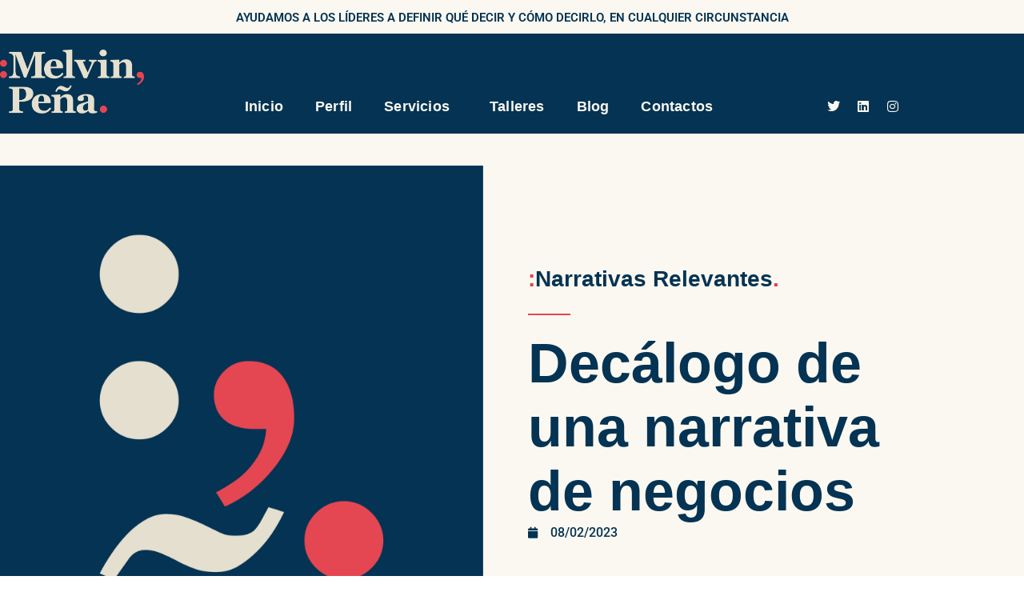

--- FILE ---
content_type: text/html; charset=UTF-8
request_url: https://melvinpena.do/decalogo-de-una-narrativa-de-negocios/
body_size: 17233
content:
<!doctype html>
<html lang="es" prefix="og: https://ogp.me/ns#">
<head>
	<meta charset="UTF-8">
		<meta name="viewport" content="width=device-width, initial-scale=1">
	<link rel="profile" href="http://gmpg.org/xfn/11">
		<style>img:is([sizes="auto" i], [sizes^="auto," i]) { contain-intrinsic-size: 3000px 1500px }</style>
	
<!-- Optimización para motores de búsqueda de Rank Math -  https://rankmath.com/ -->
<title>Decálogo de una narrativa de negocios - Melvin Pe&ntilde;a</title>
<meta name="description" content="Checklist para diseñar una narrativa de negocios."/>
<meta name="robots" content="index, follow, max-snippet:-1, max-video-preview:-1, max-image-preview:large"/>
<link rel="canonical" href="https://melvinpena.do/decalogo-de-una-narrativa-de-negocios/" />
<meta property="og:locale" content="es_ES" />
<meta property="og:type" content="article" />
<meta property="og:title" content="Decálogo de una narrativa de negocios - Melvin Pe&ntilde;a" />
<meta property="og:description" content="Checklist para diseñar una narrativa de negocios." />
<meta property="og:url" content="https://melvinpena.do/decalogo-de-una-narrativa-de-negocios/" />
<meta property="og:site_name" content="Melvin Pe&ntilde;a" />
<meta property="article:tag" content="NarrativasRelevantes" />
<meta property="article:section" content="Narrativas relevantes" />
<meta property="og:image" content="https://melvinpena.do/wp-content/uploads/2023/02/LINKEDIN_PROFILE-MP.jpg" />
<meta property="og:image:secure_url" content="https://melvinpena.do/wp-content/uploads/2023/02/LINKEDIN_PROFILE-MP.jpg" />
<meta property="og:image:width" content="1667" />
<meta property="og:image:height" content="1667" />
<meta property="og:image:alt" content="Decálogo de una narrativa de negocios" />
<meta property="og:image:type" content="image/jpeg" />
<meta property="article:published_time" content="2023-02-08T13:16:08+00:00" />
<meta name="twitter:card" content="summary_large_image" />
<meta name="twitter:title" content="Decálogo de una narrativa de negocios - Melvin Pe&ntilde;a" />
<meta name="twitter:description" content="Checklist para diseñar una narrativa de negocios." />
<meta name="twitter:image" content="https://melvinpena.do/wp-content/uploads/2023/02/LINKEDIN_PROFILE-MP.jpg" />
<meta name="twitter:label1" content="Escrito por" />
<meta name="twitter:data1" content="Melvin Peña" />
<meta name="twitter:label2" content="Tiempo de lectura" />
<meta name="twitter:data2" content="1 minuto" />
<script type="application/ld+json" class="rank-math-schema">{"@context":"https://schema.org","@graph":[{"@type":["Person","Organization"],"@id":"https://melvinpena.do/#person","name":"Narrativas Relevantes"},{"@type":"WebSite","@id":"https://melvinpena.do/#website","url":"https://melvinpena.do","name":"Narrativas Relevantes","publisher":{"@id":"https://melvinpena.do/#person"},"inLanguage":"es"},{"@type":"ImageObject","@id":"https://melvinpena.do/wp-content/uploads/2023/02/LINKEDIN_PROFILE-MP.jpg","url":"https://melvinpena.do/wp-content/uploads/2023/02/LINKEDIN_PROFILE-MP.jpg","width":"1667","height":"1667","inLanguage":"es"},{"@type":"WebPage","@id":"https://melvinpena.do/decalogo-de-una-narrativa-de-negocios/#webpage","url":"https://melvinpena.do/decalogo-de-una-narrativa-de-negocios/","name":"Dec\u00e1logo de una narrativa de negocios - Melvin Pe&ntilde;a","datePublished":"2023-02-08T13:16:08+00:00","dateModified":"2023-02-08T13:16:08+00:00","isPartOf":{"@id":"https://melvinpena.do/#website"},"primaryImageOfPage":{"@id":"https://melvinpena.do/wp-content/uploads/2023/02/LINKEDIN_PROFILE-MP.jpg"},"inLanguage":"es"},{"@type":"Person","@id":"https://melvinpena.do/author/melvinpena/","name":"Melvin Pe\u00f1a","url":"https://melvinpena.do/author/melvinpena/","image":{"@type":"ImageObject","@id":"https://secure.gravatar.com/avatar/f9598eaf077764b97d8bcee851e9026f76018c55c06bc40fae8fecd3c175aa97?s=96&amp;d=mm&amp;r=g","url":"https://secure.gravatar.com/avatar/f9598eaf077764b97d8bcee851e9026f76018c55c06bc40fae8fecd3c175aa97?s=96&amp;d=mm&amp;r=g","caption":"Melvin Pe\u00f1a","inLanguage":"es"},"sameAs":["http://www.melvinpena.do"]},{"@type":"BlogPosting","headline":"Dec\u00e1logo de una narrativa de negocios - Melvin Pe&ntilde;a","datePublished":"2023-02-08T13:16:08+00:00","dateModified":"2023-02-08T13:16:08+00:00","articleSection":"Narrativas relevantes","author":{"@id":"https://melvinpena.do/author/melvinpena/","name":"Melvin Pe\u00f1a"},"publisher":{"@id":"https://melvinpena.do/#person"},"description":"Checklist para dise\u00f1ar una narrativa de negocios.","name":"Dec\u00e1logo de una narrativa de negocios - Melvin Pe&ntilde;a","@id":"https://melvinpena.do/decalogo-de-una-narrativa-de-negocios/#richSnippet","isPartOf":{"@id":"https://melvinpena.do/decalogo-de-una-narrativa-de-negocios/#webpage"},"image":{"@id":"https://melvinpena.do/wp-content/uploads/2023/02/LINKEDIN_PROFILE-MP.jpg"},"inLanguage":"es","mainEntityOfPage":{"@id":"https://melvinpena.do/decalogo-de-una-narrativa-de-negocios/#webpage"}}]}</script>
<!-- /Plugin Rank Math WordPress SEO -->

<link rel="alternate" type="application/rss+xml" title="Melvin Pe&ntilde;a &raquo; Feed" href="https://melvinpena.do/feed/" />
<link rel="alternate" type="application/rss+xml" title="Melvin Pe&ntilde;a &raquo; Feed de los comentarios" href="https://melvinpena.do/comments/feed/" />
<link rel="alternate" type="application/rss+xml" title="Melvin Pe&ntilde;a &raquo; Comentario Decálogo de una narrativa de negocios del feed" href="https://melvinpena.do/decalogo-de-una-narrativa-de-negocios/feed/" />
<script type="text/javascript">
/* <![CDATA[ */
window._wpemojiSettings = {"baseUrl":"https:\/\/s.w.org\/images\/core\/emoji\/16.0.1\/72x72\/","ext":".png","svgUrl":"https:\/\/s.w.org\/images\/core\/emoji\/16.0.1\/svg\/","svgExt":".svg","source":{"concatemoji":"https:\/\/melvinpena.do\/wp-includes\/js\/wp-emoji-release.min.js?ver=6.8.2"}};
/*! This file is auto-generated */
!function(s,n){var o,i,e;function c(e){try{var t={supportTests:e,timestamp:(new Date).valueOf()};sessionStorage.setItem(o,JSON.stringify(t))}catch(e){}}function p(e,t,n){e.clearRect(0,0,e.canvas.width,e.canvas.height),e.fillText(t,0,0);var t=new Uint32Array(e.getImageData(0,0,e.canvas.width,e.canvas.height).data),a=(e.clearRect(0,0,e.canvas.width,e.canvas.height),e.fillText(n,0,0),new Uint32Array(e.getImageData(0,0,e.canvas.width,e.canvas.height).data));return t.every(function(e,t){return e===a[t]})}function u(e,t){e.clearRect(0,0,e.canvas.width,e.canvas.height),e.fillText(t,0,0);for(var n=e.getImageData(16,16,1,1),a=0;a<n.data.length;a++)if(0!==n.data[a])return!1;return!0}function f(e,t,n,a){switch(t){case"flag":return n(e,"\ud83c\udff3\ufe0f\u200d\u26a7\ufe0f","\ud83c\udff3\ufe0f\u200b\u26a7\ufe0f")?!1:!n(e,"\ud83c\udde8\ud83c\uddf6","\ud83c\udde8\u200b\ud83c\uddf6")&&!n(e,"\ud83c\udff4\udb40\udc67\udb40\udc62\udb40\udc65\udb40\udc6e\udb40\udc67\udb40\udc7f","\ud83c\udff4\u200b\udb40\udc67\u200b\udb40\udc62\u200b\udb40\udc65\u200b\udb40\udc6e\u200b\udb40\udc67\u200b\udb40\udc7f");case"emoji":return!a(e,"\ud83e\udedf")}return!1}function g(e,t,n,a){var r="undefined"!=typeof WorkerGlobalScope&&self instanceof WorkerGlobalScope?new OffscreenCanvas(300,150):s.createElement("canvas"),o=r.getContext("2d",{willReadFrequently:!0}),i=(o.textBaseline="top",o.font="600 32px Arial",{});return e.forEach(function(e){i[e]=t(o,e,n,a)}),i}function t(e){var t=s.createElement("script");t.src=e,t.defer=!0,s.head.appendChild(t)}"undefined"!=typeof Promise&&(o="wpEmojiSettingsSupports",i=["flag","emoji"],n.supports={everything:!0,everythingExceptFlag:!0},e=new Promise(function(e){s.addEventListener("DOMContentLoaded",e,{once:!0})}),new Promise(function(t){var n=function(){try{var e=JSON.parse(sessionStorage.getItem(o));if("object"==typeof e&&"number"==typeof e.timestamp&&(new Date).valueOf()<e.timestamp+604800&&"object"==typeof e.supportTests)return e.supportTests}catch(e){}return null}();if(!n){if("undefined"!=typeof Worker&&"undefined"!=typeof OffscreenCanvas&&"undefined"!=typeof URL&&URL.createObjectURL&&"undefined"!=typeof Blob)try{var e="postMessage("+g.toString()+"("+[JSON.stringify(i),f.toString(),p.toString(),u.toString()].join(",")+"));",a=new Blob([e],{type:"text/javascript"}),r=new Worker(URL.createObjectURL(a),{name:"wpTestEmojiSupports"});return void(r.onmessage=function(e){c(n=e.data),r.terminate(),t(n)})}catch(e){}c(n=g(i,f,p,u))}t(n)}).then(function(e){for(var t in e)n.supports[t]=e[t],n.supports.everything=n.supports.everything&&n.supports[t],"flag"!==t&&(n.supports.everythingExceptFlag=n.supports.everythingExceptFlag&&n.supports[t]);n.supports.everythingExceptFlag=n.supports.everythingExceptFlag&&!n.supports.flag,n.DOMReady=!1,n.readyCallback=function(){n.DOMReady=!0}}).then(function(){return e}).then(function(){var e;n.supports.everything||(n.readyCallback(),(e=n.source||{}).concatemoji?t(e.concatemoji):e.wpemoji&&e.twemoji&&(t(e.twemoji),t(e.wpemoji)))}))}((window,document),window._wpemojiSettings);
/* ]]> */
</script>
<style id='wp-emoji-styles-inline-css' type='text/css'>

	img.wp-smiley, img.emoji {
		display: inline !important;
		border: none !important;
		box-shadow: none !important;
		height: 1em !important;
		width: 1em !important;
		margin: 0 0.07em !important;
		vertical-align: -0.1em !important;
		background: none !important;
		padding: 0 !important;
	}
</style>
<link rel='stylesheet' id='wp-block-library-css' href='https://melvinpena.do/wp-includes/css/dist/block-library/style.min.css?ver=6.8.2' type='text/css' media='all' />
<style id='classic-theme-styles-inline-css' type='text/css'>
/*! This file is auto-generated */
.wp-block-button__link{color:#fff;background-color:#32373c;border-radius:9999px;box-shadow:none;text-decoration:none;padding:calc(.667em + 2px) calc(1.333em + 2px);font-size:1.125em}.wp-block-file__button{background:#32373c;color:#fff;text-decoration:none}
</style>
<style id='global-styles-inline-css' type='text/css'>
:root{--wp--preset--aspect-ratio--square: 1;--wp--preset--aspect-ratio--4-3: 4/3;--wp--preset--aspect-ratio--3-4: 3/4;--wp--preset--aspect-ratio--3-2: 3/2;--wp--preset--aspect-ratio--2-3: 2/3;--wp--preset--aspect-ratio--16-9: 16/9;--wp--preset--aspect-ratio--9-16: 9/16;--wp--preset--color--black: #000000;--wp--preset--color--cyan-bluish-gray: #abb8c3;--wp--preset--color--white: #ffffff;--wp--preset--color--pale-pink: #f78da7;--wp--preset--color--vivid-red: #cf2e2e;--wp--preset--color--luminous-vivid-orange: #ff6900;--wp--preset--color--luminous-vivid-amber: #fcb900;--wp--preset--color--light-green-cyan: #7bdcb5;--wp--preset--color--vivid-green-cyan: #00d084;--wp--preset--color--pale-cyan-blue: #8ed1fc;--wp--preset--color--vivid-cyan-blue: #0693e3;--wp--preset--color--vivid-purple: #9b51e0;--wp--preset--gradient--vivid-cyan-blue-to-vivid-purple: linear-gradient(135deg,rgba(6,147,227,1) 0%,rgb(155,81,224) 100%);--wp--preset--gradient--light-green-cyan-to-vivid-green-cyan: linear-gradient(135deg,rgb(122,220,180) 0%,rgb(0,208,130) 100%);--wp--preset--gradient--luminous-vivid-amber-to-luminous-vivid-orange: linear-gradient(135deg,rgba(252,185,0,1) 0%,rgba(255,105,0,1) 100%);--wp--preset--gradient--luminous-vivid-orange-to-vivid-red: linear-gradient(135deg,rgba(255,105,0,1) 0%,rgb(207,46,46) 100%);--wp--preset--gradient--very-light-gray-to-cyan-bluish-gray: linear-gradient(135deg,rgb(238,238,238) 0%,rgb(169,184,195) 100%);--wp--preset--gradient--cool-to-warm-spectrum: linear-gradient(135deg,rgb(74,234,220) 0%,rgb(151,120,209) 20%,rgb(207,42,186) 40%,rgb(238,44,130) 60%,rgb(251,105,98) 80%,rgb(254,248,76) 100%);--wp--preset--gradient--blush-light-purple: linear-gradient(135deg,rgb(255,206,236) 0%,rgb(152,150,240) 100%);--wp--preset--gradient--blush-bordeaux: linear-gradient(135deg,rgb(254,205,165) 0%,rgb(254,45,45) 50%,rgb(107,0,62) 100%);--wp--preset--gradient--luminous-dusk: linear-gradient(135deg,rgb(255,203,112) 0%,rgb(199,81,192) 50%,rgb(65,88,208) 100%);--wp--preset--gradient--pale-ocean: linear-gradient(135deg,rgb(255,245,203) 0%,rgb(182,227,212) 50%,rgb(51,167,181) 100%);--wp--preset--gradient--electric-grass: linear-gradient(135deg,rgb(202,248,128) 0%,rgb(113,206,126) 100%);--wp--preset--gradient--midnight: linear-gradient(135deg,rgb(2,3,129) 0%,rgb(40,116,252) 100%);--wp--preset--font-size--small: 13px;--wp--preset--font-size--medium: 20px;--wp--preset--font-size--large: 36px;--wp--preset--font-size--x-large: 42px;--wp--preset--spacing--20: 0.44rem;--wp--preset--spacing--30: 0.67rem;--wp--preset--spacing--40: 1rem;--wp--preset--spacing--50: 1.5rem;--wp--preset--spacing--60: 2.25rem;--wp--preset--spacing--70: 3.38rem;--wp--preset--spacing--80: 5.06rem;--wp--preset--shadow--natural: 6px 6px 9px rgba(0, 0, 0, 0.2);--wp--preset--shadow--deep: 12px 12px 50px rgba(0, 0, 0, 0.4);--wp--preset--shadow--sharp: 6px 6px 0px rgba(0, 0, 0, 0.2);--wp--preset--shadow--outlined: 6px 6px 0px -3px rgba(255, 255, 255, 1), 6px 6px rgba(0, 0, 0, 1);--wp--preset--shadow--crisp: 6px 6px 0px rgba(0, 0, 0, 1);}:where(.is-layout-flex){gap: 0.5em;}:where(.is-layout-grid){gap: 0.5em;}body .is-layout-flex{display: flex;}.is-layout-flex{flex-wrap: wrap;align-items: center;}.is-layout-flex > :is(*, div){margin: 0;}body .is-layout-grid{display: grid;}.is-layout-grid > :is(*, div){margin: 0;}:where(.wp-block-columns.is-layout-flex){gap: 2em;}:where(.wp-block-columns.is-layout-grid){gap: 2em;}:where(.wp-block-post-template.is-layout-flex){gap: 1.25em;}:where(.wp-block-post-template.is-layout-grid){gap: 1.25em;}.has-black-color{color: var(--wp--preset--color--black) !important;}.has-cyan-bluish-gray-color{color: var(--wp--preset--color--cyan-bluish-gray) !important;}.has-white-color{color: var(--wp--preset--color--white) !important;}.has-pale-pink-color{color: var(--wp--preset--color--pale-pink) !important;}.has-vivid-red-color{color: var(--wp--preset--color--vivid-red) !important;}.has-luminous-vivid-orange-color{color: var(--wp--preset--color--luminous-vivid-orange) !important;}.has-luminous-vivid-amber-color{color: var(--wp--preset--color--luminous-vivid-amber) !important;}.has-light-green-cyan-color{color: var(--wp--preset--color--light-green-cyan) !important;}.has-vivid-green-cyan-color{color: var(--wp--preset--color--vivid-green-cyan) !important;}.has-pale-cyan-blue-color{color: var(--wp--preset--color--pale-cyan-blue) !important;}.has-vivid-cyan-blue-color{color: var(--wp--preset--color--vivid-cyan-blue) !important;}.has-vivid-purple-color{color: var(--wp--preset--color--vivid-purple) !important;}.has-black-background-color{background-color: var(--wp--preset--color--black) !important;}.has-cyan-bluish-gray-background-color{background-color: var(--wp--preset--color--cyan-bluish-gray) !important;}.has-white-background-color{background-color: var(--wp--preset--color--white) !important;}.has-pale-pink-background-color{background-color: var(--wp--preset--color--pale-pink) !important;}.has-vivid-red-background-color{background-color: var(--wp--preset--color--vivid-red) !important;}.has-luminous-vivid-orange-background-color{background-color: var(--wp--preset--color--luminous-vivid-orange) !important;}.has-luminous-vivid-amber-background-color{background-color: var(--wp--preset--color--luminous-vivid-amber) !important;}.has-light-green-cyan-background-color{background-color: var(--wp--preset--color--light-green-cyan) !important;}.has-vivid-green-cyan-background-color{background-color: var(--wp--preset--color--vivid-green-cyan) !important;}.has-pale-cyan-blue-background-color{background-color: var(--wp--preset--color--pale-cyan-blue) !important;}.has-vivid-cyan-blue-background-color{background-color: var(--wp--preset--color--vivid-cyan-blue) !important;}.has-vivid-purple-background-color{background-color: var(--wp--preset--color--vivid-purple) !important;}.has-black-border-color{border-color: var(--wp--preset--color--black) !important;}.has-cyan-bluish-gray-border-color{border-color: var(--wp--preset--color--cyan-bluish-gray) !important;}.has-white-border-color{border-color: var(--wp--preset--color--white) !important;}.has-pale-pink-border-color{border-color: var(--wp--preset--color--pale-pink) !important;}.has-vivid-red-border-color{border-color: var(--wp--preset--color--vivid-red) !important;}.has-luminous-vivid-orange-border-color{border-color: var(--wp--preset--color--luminous-vivid-orange) !important;}.has-luminous-vivid-amber-border-color{border-color: var(--wp--preset--color--luminous-vivid-amber) !important;}.has-light-green-cyan-border-color{border-color: var(--wp--preset--color--light-green-cyan) !important;}.has-vivid-green-cyan-border-color{border-color: var(--wp--preset--color--vivid-green-cyan) !important;}.has-pale-cyan-blue-border-color{border-color: var(--wp--preset--color--pale-cyan-blue) !important;}.has-vivid-cyan-blue-border-color{border-color: var(--wp--preset--color--vivid-cyan-blue) !important;}.has-vivid-purple-border-color{border-color: var(--wp--preset--color--vivid-purple) !important;}.has-vivid-cyan-blue-to-vivid-purple-gradient-background{background: var(--wp--preset--gradient--vivid-cyan-blue-to-vivid-purple) !important;}.has-light-green-cyan-to-vivid-green-cyan-gradient-background{background: var(--wp--preset--gradient--light-green-cyan-to-vivid-green-cyan) !important;}.has-luminous-vivid-amber-to-luminous-vivid-orange-gradient-background{background: var(--wp--preset--gradient--luminous-vivid-amber-to-luminous-vivid-orange) !important;}.has-luminous-vivid-orange-to-vivid-red-gradient-background{background: var(--wp--preset--gradient--luminous-vivid-orange-to-vivid-red) !important;}.has-very-light-gray-to-cyan-bluish-gray-gradient-background{background: var(--wp--preset--gradient--very-light-gray-to-cyan-bluish-gray) !important;}.has-cool-to-warm-spectrum-gradient-background{background: var(--wp--preset--gradient--cool-to-warm-spectrum) !important;}.has-blush-light-purple-gradient-background{background: var(--wp--preset--gradient--blush-light-purple) !important;}.has-blush-bordeaux-gradient-background{background: var(--wp--preset--gradient--blush-bordeaux) !important;}.has-luminous-dusk-gradient-background{background: var(--wp--preset--gradient--luminous-dusk) !important;}.has-pale-ocean-gradient-background{background: var(--wp--preset--gradient--pale-ocean) !important;}.has-electric-grass-gradient-background{background: var(--wp--preset--gradient--electric-grass) !important;}.has-midnight-gradient-background{background: var(--wp--preset--gradient--midnight) !important;}.has-small-font-size{font-size: var(--wp--preset--font-size--small) !important;}.has-medium-font-size{font-size: var(--wp--preset--font-size--medium) !important;}.has-large-font-size{font-size: var(--wp--preset--font-size--large) !important;}.has-x-large-font-size{font-size: var(--wp--preset--font-size--x-large) !important;}
:where(.wp-block-post-template.is-layout-flex){gap: 1.25em;}:where(.wp-block-post-template.is-layout-grid){gap: 1.25em;}
:where(.wp-block-columns.is-layout-flex){gap: 2em;}:where(.wp-block-columns.is-layout-grid){gap: 2em;}
:root :where(.wp-block-pullquote){font-size: 1.5em;line-height: 1.6;}
</style>
<link rel='stylesheet' id='hello-elementor-css' href='https://melvinpena.do/wp-content/themes/melvinpena/style.min.css?ver=2.3.1' type='text/css' media='all' />
<link rel='stylesheet' id='hello-elementor-theme-style-css' href='https://melvinpena.do/wp-content/themes/melvinpena/theme.min.css?ver=2.3.1' type='text/css' media='all' />
<link rel='stylesheet' id='elementor-frontend-css' href='https://melvinpena.do/wp-content/plugins/elementor/assets/css/frontend.min.css?ver=3.34.1' type='text/css' media='all' />
<link rel='stylesheet' id='widget-heading-css' href='https://melvinpena.do/wp-content/plugins/elementor/assets/css/widget-heading.min.css?ver=3.34.1' type='text/css' media='all' />
<link rel='stylesheet' id='e-animation-fadeInDown-css' href='https://melvinpena.do/wp-content/plugins/elementor/assets/lib/animations/styles/fadeInDown.min.css?ver=3.34.1' type='text/css' media='all' />
<link rel='stylesheet' id='e-animation-fadeIn-css' href='https://melvinpena.do/wp-content/plugins/elementor/assets/lib/animations/styles/fadeIn.min.css?ver=3.34.1' type='text/css' media='all' />
<link rel='stylesheet' id='widget-image-css' href='https://melvinpena.do/wp-content/plugins/elementor/assets/css/widget-image.min.css?ver=3.34.1' type='text/css' media='all' />
<link rel='stylesheet' id='e-animation-fadeInUp-css' href='https://melvinpena.do/wp-content/plugins/elementor/assets/lib/animations/styles/fadeInUp.min.css?ver=3.34.1' type='text/css' media='all' />
<link rel='stylesheet' id='widget-nav-menu-css' href='https://melvinpena.do/wp-content/plugins/elementor-pro/assets/css/widget-nav-menu.min.css?ver=3.32.1' type='text/css' media='all' />
<link rel='stylesheet' id='e-animation-shrink-css' href='https://melvinpena.do/wp-content/plugins/elementor/assets/lib/animations/styles/e-animation-shrink.min.css?ver=3.34.1' type='text/css' media='all' />
<link rel='stylesheet' id='widget-social-icons-css' href='https://melvinpena.do/wp-content/plugins/elementor/assets/css/widget-social-icons.min.css?ver=3.34.1' type='text/css' media='all' />
<link rel='stylesheet' id='e-apple-webkit-css' href='https://melvinpena.do/wp-content/plugins/elementor/assets/css/conditionals/apple-webkit.min.css?ver=3.34.1' type='text/css' media='all' />
<link rel='stylesheet' id='widget-divider-css' href='https://melvinpena.do/wp-content/plugins/elementor/assets/css/widget-divider.min.css?ver=3.34.1' type='text/css' media='all' />
<link rel='stylesheet' id='widget-post-info-css' href='https://melvinpena.do/wp-content/plugins/elementor-pro/assets/css/widget-post-info.min.css?ver=3.32.1' type='text/css' media='all' />
<link rel='stylesheet' id='widget-icon-list-css' href='https://melvinpena.do/wp-content/plugins/elementor/assets/css/widget-icon-list.min.css?ver=3.34.1' type='text/css' media='all' />
<link rel='stylesheet' id='elementor-icons-shared-0-css' href='https://melvinpena.do/wp-content/plugins/elementor/assets/lib/font-awesome/css/fontawesome.min.css?ver=5.15.3' type='text/css' media='all' />
<link rel='stylesheet' id='elementor-icons-fa-regular-css' href='https://melvinpena.do/wp-content/plugins/elementor/assets/lib/font-awesome/css/regular.min.css?ver=5.15.3' type='text/css' media='all' />
<link rel='stylesheet' id='elementor-icons-fa-solid-css' href='https://melvinpena.do/wp-content/plugins/elementor/assets/lib/font-awesome/css/solid.min.css?ver=5.15.3' type='text/css' media='all' />
<link rel='stylesheet' id='e-motion-fx-css' href='https://melvinpena.do/wp-content/plugins/elementor-pro/assets/css/modules/motion-fx.min.css?ver=3.32.1' type='text/css' media='all' />
<link rel='stylesheet' id='widget-share-buttons-css' href='https://melvinpena.do/wp-content/plugins/elementor-pro/assets/css/widget-share-buttons.min.css?ver=3.32.1' type='text/css' media='all' />
<link rel='stylesheet' id='elementor-icons-fa-brands-css' href='https://melvinpena.do/wp-content/plugins/elementor/assets/lib/font-awesome/css/brands.min.css?ver=5.15.3' type='text/css' media='all' />
<link rel='stylesheet' id='widget-posts-css' href='https://melvinpena.do/wp-content/plugins/elementor-pro/assets/css/widget-posts.min.css?ver=3.32.1' type='text/css' media='all' />
<link rel='stylesheet' id='elementor-icons-css' href='https://melvinpena.do/wp-content/plugins/elementor/assets/lib/eicons/css/elementor-icons.min.css?ver=5.45.0' type='text/css' media='all' />
<link rel='stylesheet' id='elementor-post-8-css' href='https://melvinpena.do/wp-content/uploads/elementor/css/post-8.css?ver=1768384365' type='text/css' media='all' />
<link rel='stylesheet' id='she-header-style-css' href='https://melvinpena.do/wp-content/plugins/sticky-header-effects-for-elementor/assets/css/she-header-style.css?ver=2.1.6' type='text/css' media='all' />
<link rel='stylesheet' id='elementor-post-40-css' href='https://melvinpena.do/wp-content/uploads/elementor/css/post-40.css?ver=1768384365' type='text/css' media='all' />
<link rel='stylesheet' id='elementor-post-210-css' href='https://melvinpena.do/wp-content/uploads/elementor/css/post-210.css?ver=1768384365' type='text/css' media='all' />
<link rel='stylesheet' id='elementor-post-1034-css' href='https://melvinpena.do/wp-content/uploads/elementor/css/post-1034.css?ver=1768391855' type='text/css' media='all' />
<link rel='stylesheet' id='elementor-gf-local-roboto-css' href='https://melvinpena.do/wp-content/uploads/elementor/google-fonts/css/roboto.css?ver=1753967501' type='text/css' media='all' />
<link rel='stylesheet' id='elementor-gf-local-robotoslab-css' href='https://melvinpena.do/wp-content/uploads/elementor/google-fonts/css/robotoslab.css?ver=1753967511' type='text/css' media='all' />
<link rel='stylesheet' id='elementor-gf-local-worksans-css' href='https://melvinpena.do/wp-content/uploads/elementor/google-fonts/css/worksans.css?ver=1753967520' type='text/css' media='all' />
<script type="text/javascript" src="https://melvinpena.do/wp-includes/js/jquery/jquery.min.js?ver=3.7.1" id="jquery-core-js"></script>
<script type="text/javascript" src="https://melvinpena.do/wp-includes/js/jquery/jquery-migrate.min.js?ver=3.4.1" id="jquery-migrate-js"></script>
<script type="text/javascript" src="https://melvinpena.do/wp-content/plugins/sticky-header-effects-for-elementor/assets/js/she-header.js?ver=2.1.6" id="she-header-js"></script>
<link rel="https://api.w.org/" href="https://melvinpena.do/wp-json/" /><link rel="alternate" title="JSON" type="application/json" href="https://melvinpena.do/wp-json/wp/v2/posts/3250" /><link rel="EditURI" type="application/rsd+xml" title="RSD" href="https://melvinpena.do/xmlrpc.php?rsd" />
<meta name="generator" content="WordPress 6.8.2" />
<link rel='shortlink' href='https://melvinpena.do/?p=3250' />
<link rel="alternate" title="oEmbed (JSON)" type="application/json+oembed" href="https://melvinpena.do/wp-json/oembed/1.0/embed?url=https%3A%2F%2Fmelvinpena.do%2Fdecalogo-de-una-narrativa-de-negocios%2F" />
<link rel="alternate" title="oEmbed (XML)" type="text/xml+oembed" href="https://melvinpena.do/wp-json/oembed/1.0/embed?url=https%3A%2F%2Fmelvinpena.do%2Fdecalogo-de-una-narrativa-de-negocios%2F&#038;format=xml" />
<!-- start Simple Custom CSS and JS -->
<script type="text/javascript">
$(window).scroll(function() {
  if ($(this).scrollTop() > 0) {
    $('.tagline').fadeOut();
  } else {
    $('.tagline').fadeIn();
  }
});</script>
<!-- end Simple Custom CSS and JS -->
<!-- start Simple Custom CSS and JS -->
<style type="text/css">
/* SCROLL BAR */
* {
  scrollbar-width: thin;
  scrollbar-color: #E44652;
}
*::-webkit-scrollbar {
  width: 3px;
}
*::-webkit-scrollbar-track {
  background: #F7F6EA;
}
*::-webkit-scrollbar-thumb {
  background-color: transparent;
  border-radius: 20px;
  border: 4px solid #E44652;
}
/* QUOTES */
.quotes {
  color: #043654;
  background-image: none;
  background-color: rgba(0,0,0,.05);
  padding-top: 30px;
  padding-left: 30px;
  padding-right: 30px;
  padding-bottom: 20px;
  border-radius: 16px;
}
/* LINKS */
.text-link {
  cursor: pointer;
  color: #043353 !important;
  text-align: left !important;
}
.text-link:hover {
  color: #E44652 !important;
}
.overlay {
  transition: .5s ease;
  background-color: #008CBA;
}
.overlay:hover {
  opacity: 1;
  transition: .5s ease;
  background-color: #008CBA;
}
</style>
<!-- end Simple Custom CSS and JS -->
<meta name="generator" content="Elementor 3.34.1; features: additional_custom_breakpoints; settings: css_print_method-external, google_font-enabled, font_display-auto">
			<style>
				.e-con.e-parent:nth-of-type(n+4):not(.e-lazyloaded):not(.e-no-lazyload),
				.e-con.e-parent:nth-of-type(n+4):not(.e-lazyloaded):not(.e-no-lazyload) * {
					background-image: none !important;
				}
				@media screen and (max-height: 1024px) {
					.e-con.e-parent:nth-of-type(n+3):not(.e-lazyloaded):not(.e-no-lazyload),
					.e-con.e-parent:nth-of-type(n+3):not(.e-lazyloaded):not(.e-no-lazyload) * {
						background-image: none !important;
					}
				}
				@media screen and (max-height: 640px) {
					.e-con.e-parent:nth-of-type(n+2):not(.e-lazyloaded):not(.e-no-lazyload),
					.e-con.e-parent:nth-of-type(n+2):not(.e-lazyloaded):not(.e-no-lazyload) * {
						background-image: none !important;
					}
				}
			</style>
			<link rel="icon" href="https://melvinpena.do/wp-content/uploads/2021/01/cropped-favicon-1-32x32.png" sizes="32x32" />
<link rel="icon" href="https://melvinpena.do/wp-content/uploads/2021/01/cropped-favicon-1-192x192.png" sizes="192x192" />
<link rel="apple-touch-icon" href="https://melvinpena.do/wp-content/uploads/2021/01/cropped-favicon-1-180x180.png" />
<meta name="msapplication-TileImage" content="https://melvinpena.do/wp-content/uploads/2021/01/cropped-favicon-1-270x270.png" />
</head>
<body class="wp-singular post-template-default single single-post postid-3250 single-format-standard wp-custom-logo wp-theme-melvinpena elementor-default elementor-kit-8 elementor-page-1034">

		<header data-elementor-type="header" data-elementor-id="40" class="elementor elementor-40 elementor-location-header" data-elementor-post-type="elementor_library">
					<section class="elementor-section elementor-top-section elementor-element elementor-element-3e621706 elementor-section-full_width elementor-section-height-min-height elementor-section-items-top elementor-section-content-top elementor-section-height-default" data-id="3e621706" data-element_type="section" data-settings="{&quot;background_background&quot;:&quot;classic&quot;}">
						<div class="elementor-container elementor-column-gap-no">
					<div class="elementor-column elementor-col-100 elementor-top-column elementor-element elementor-element-45fc4cb5" data-id="45fc4cb5" data-element_type="column">
			<div class="elementor-widget-wrap elementor-element-populated">
						<div class="elementor-section elementor-inner-section elementor-element elementor-element-9ab3513 elementor-section-full_width elementor-section-height-min-height elementor-section-content-middle tagline elementor-hidden-phone elementor-hidden-tablet elementor-section-height-default elementor-invisible" data-id="9ab3513" data-element_type="section" data-settings="{&quot;background_background&quot;:&quot;classic&quot;,&quot;animation&quot;:&quot;fadeInDown&quot;,&quot;animation_delay&quot;:100}">
						<div class="elementor-container elementor-column-gap-no">
					<div class="elementor-column elementor-col-100 elementor-inner-column elementor-element elementor-element-0e645c5" data-id="0e645c5" data-element_type="column">
			<div class="elementor-widget-wrap elementor-element-populated">
						<div class="elementor-element elementor-element-efbad83 elementor-widget elementor-widget-heading" data-id="efbad83" data-element_type="widget" data-widget_type="heading.default">
				<div class="elementor-widget-container">
					<h6 class="elementor-heading-title elementor-size-default">AYUDAMOS A LOS LÍDERES A DEFINIR QUÉ DECIR Y CÓMO DECIRLO, EN CUALQUIER CIRCUNSTANCIA</h6>				</div>
				</div>
					</div>
		</div>
					</div>
		</div>
				<section class="elementor-section elementor-inner-section elementor-element elementor-element-4570dcb elementor-section-height-min-height elementor-section-content-middle she-header-yes elementor-section-boxed elementor-section-height-default" data-id="4570dcb" data-element_type="section" data-settings="{&quot;background_background&quot;:&quot;classic&quot;,&quot;transparent&quot;:&quot;yes&quot;,&quot;background_show&quot;:&quot;yes&quot;,&quot;shrink_header_logo&quot;:&quot;yes&quot;,&quot;custom_height_header_logo&quot;:{&quot;unit&quot;:&quot;px&quot;,&quot;size&quot;:60,&quot;sizes&quot;:[]},&quot;transparent_on&quot;:[&quot;desktop&quot;,&quot;tablet&quot;,&quot;mobile&quot;],&quot;scroll_distance&quot;:{&quot;unit&quot;:&quot;px&quot;,&quot;size&quot;:60,&quot;sizes&quot;:[]},&quot;scroll_distance_tablet&quot;:{&quot;unit&quot;:&quot;px&quot;,&quot;size&quot;:&quot;&quot;,&quot;sizes&quot;:[]},&quot;scroll_distance_mobile&quot;:{&quot;unit&quot;:&quot;px&quot;,&quot;size&quot;:&quot;&quot;,&quot;sizes&quot;:[]},&quot;she_offset_top&quot;:{&quot;unit&quot;:&quot;px&quot;,&quot;size&quot;:0,&quot;sizes&quot;:[]},&quot;she_offset_top_tablet&quot;:{&quot;unit&quot;:&quot;px&quot;,&quot;size&quot;:&quot;&quot;,&quot;sizes&quot;:[]},&quot;she_offset_top_mobile&quot;:{&quot;unit&quot;:&quot;px&quot;,&quot;size&quot;:&quot;&quot;,&quot;sizes&quot;:[]},&quot;she_width&quot;:{&quot;unit&quot;:&quot;%&quot;,&quot;size&quot;:100,&quot;sizes&quot;:[]},&quot;she_width_tablet&quot;:{&quot;unit&quot;:&quot;px&quot;,&quot;size&quot;:&quot;&quot;,&quot;sizes&quot;:[]},&quot;she_width_mobile&quot;:{&quot;unit&quot;:&quot;px&quot;,&quot;size&quot;:&quot;&quot;,&quot;sizes&quot;:[]},&quot;she_padding&quot;:{&quot;unit&quot;:&quot;px&quot;,&quot;top&quot;:0,&quot;right&quot;:&quot;&quot;,&quot;bottom&quot;:0,&quot;left&quot;:&quot;&quot;,&quot;isLinked&quot;:true},&quot;she_padding_tablet&quot;:{&quot;unit&quot;:&quot;px&quot;,&quot;top&quot;:&quot;&quot;,&quot;right&quot;:&quot;&quot;,&quot;bottom&quot;:&quot;&quot;,&quot;left&quot;:&quot;&quot;,&quot;isLinked&quot;:true},&quot;she_padding_mobile&quot;:{&quot;unit&quot;:&quot;px&quot;,&quot;top&quot;:&quot;&quot;,&quot;right&quot;:&quot;&quot;,&quot;bottom&quot;:&quot;&quot;,&quot;left&quot;:&quot;&quot;,&quot;isLinked&quot;:true},&quot;custom_height_header_logo_tablet&quot;:{&quot;unit&quot;:&quot;px&quot;,&quot;size&quot;:&quot;&quot;,&quot;sizes&quot;:[]},&quot;custom_height_header_logo_mobile&quot;:{&quot;unit&quot;:&quot;px&quot;,&quot;size&quot;:&quot;&quot;,&quot;sizes&quot;:[]}}">
						<div class="elementor-container elementor-column-gap-default">
					<div class="elementor-column elementor-col-33 elementor-inner-column elementor-element elementor-element-3901a6c" data-id="3901a6c" data-element_type="column">
			<div class="elementor-widget-wrap elementor-element-populated">
						<div class="elementor-element elementor-element-f96015b elementor-invisible elementor-widget elementor-widget-image" data-id="f96015b" data-element_type="widget" data-settings="{&quot;_animation&quot;:&quot;fadeIn&quot;,&quot;_animation_delay&quot;:400}" data-widget_type="image.default">
				<div class="elementor-widget-container">
																<a href="https://melvinpena.do">
							<img fetchpriority="high" width="692" height="306" src="https://melvinpena.do/wp-content/uploads/2021/01/logo-melvin-pena-oficial.png" class="attachment-full size-full wp-image-20" alt="" srcset="https://melvinpena.do/wp-content/uploads/2021/01/logo-melvin-pena-oficial.png 692w, https://melvinpena.do/wp-content/uploads/2021/01/logo-melvin-pena-oficial-300x133.png 300w" sizes="(max-width: 692px) 100vw, 692px" />								</a>
															</div>
				</div>
					</div>
		</div>
				<div class="elementor-column elementor-col-33 elementor-inner-column elementor-element elementor-element-7295b44 elementor-hidden-tablet elementor-hidden-phone" data-id="7295b44" data-element_type="column">
			<div class="elementor-widget-wrap elementor-element-populated">
						<div class="elementor-element elementor-element-0378ed0 elementor-nav-menu__align-start elementor-nav-menu--stretch elementor-widget__width-auto elementor-hidden-tablet elementor-hidden-phone elementor-nav-menu--dropdown-tablet elementor-nav-menu__text-align-aside elementor-invisible elementor-widget elementor-widget-nav-menu" data-id="0378ed0" data-element_type="widget" data-settings="{&quot;full_width&quot;:&quot;stretch&quot;,&quot;_animation&quot;:&quot;fadeInUp&quot;,&quot;_animation_delay&quot;:600,&quot;submenu_icon&quot;:{&quot;value&quot;:&quot;&lt;i class=\&quot;\&quot; aria-hidden=\&quot;true\&quot;&gt;&lt;\/i&gt;&quot;,&quot;library&quot;:&quot;&quot;},&quot;layout&quot;:&quot;horizontal&quot;}" data-widget_type="nav-menu.default">
				<div class="elementor-widget-container">
								<nav aria-label="Menú" class="elementor-nav-menu--main elementor-nav-menu__container elementor-nav-menu--layout-horizontal e--pointer-none">
				<ul id="menu-1-0378ed0" class="elementor-nav-menu"><li class="menu-item menu-item-type-post_type menu-item-object-page menu-item-home menu-item-57"><a href="https://melvinpena.do/" class="elementor-item">Inicio</a></li>
<li class="menu-item menu-item-type-post_type menu-item-object-page menu-item-438"><a href="https://melvinpena.do/perfil/" class="elementor-item">Perfil</a></li>
<li class="menu-item menu-item-type-custom menu-item-object-custom menu-item-has-children menu-item-60"><a href="#" class="elementor-item elementor-item-anchor">Servicios</a>
<ul class="sub-menu elementor-nav-menu--dropdown">
	<li class="menu-item menu-item-type-post_type menu-item-object-page menu-item-612"><a href="https://melvinpena.do/estrategia/" class="elementor-sub-item">Estrategia</a></li>
	<li class="menu-item menu-item-type-post_type menu-item-object-page menu-item-700"><a href="https://melvinpena.do/comunicacion-de-crisis/" class="elementor-sub-item">Comunicación de crisis</a></li>
	<li class="menu-item menu-item-type-post_type menu-item-object-page menu-item-701"><a href="https://melvinpena.do/grandes-contenidos/" class="elementor-sub-item">Grandes contenidos</a></li>
	<li class="menu-item menu-item-type-post_type menu-item-object-page menu-item-702"><a href="https://melvinpena.do/coaching-ejecutivo/" class="elementor-sub-item">Coaching ejecutivo</a></li>
	<li class="menu-item menu-item-type-post_type menu-item-object-page menu-item-703"><a href="https://melvinpena.do/analisis-360/" class="elementor-sub-item">Análisis 360</a></li>
</ul>
</li>
<li class="menu-item menu-item-type-post_type menu-item-object-page menu-item-828"><a href="https://melvinpena.do/talleres/" class="elementor-item">Talleres</a></li>
<li class="menu-item menu-item-type-post_type menu-item-object-page menu-item-1022"><a href="https://melvinpena.do/narrativas-relevantes/" class="elementor-item">Blog</a></li>
<li class="menu-item menu-item-type-post_type menu-item-object-page menu-item-827"><a href="https://melvinpena.do/contactos/" class="elementor-item">Contactos</a></li>
</ul>			</nav>
						<nav class="elementor-nav-menu--dropdown elementor-nav-menu__container" aria-hidden="true">
				<ul id="menu-2-0378ed0" class="elementor-nav-menu"><li class="menu-item menu-item-type-post_type menu-item-object-page menu-item-home menu-item-57"><a href="https://melvinpena.do/" class="elementor-item" tabindex="-1">Inicio</a></li>
<li class="menu-item menu-item-type-post_type menu-item-object-page menu-item-438"><a href="https://melvinpena.do/perfil/" class="elementor-item" tabindex="-1">Perfil</a></li>
<li class="menu-item menu-item-type-custom menu-item-object-custom menu-item-has-children menu-item-60"><a href="#" class="elementor-item elementor-item-anchor" tabindex="-1">Servicios</a>
<ul class="sub-menu elementor-nav-menu--dropdown">
	<li class="menu-item menu-item-type-post_type menu-item-object-page menu-item-612"><a href="https://melvinpena.do/estrategia/" class="elementor-sub-item" tabindex="-1">Estrategia</a></li>
	<li class="menu-item menu-item-type-post_type menu-item-object-page menu-item-700"><a href="https://melvinpena.do/comunicacion-de-crisis/" class="elementor-sub-item" tabindex="-1">Comunicación de crisis</a></li>
	<li class="menu-item menu-item-type-post_type menu-item-object-page menu-item-701"><a href="https://melvinpena.do/grandes-contenidos/" class="elementor-sub-item" tabindex="-1">Grandes contenidos</a></li>
	<li class="menu-item menu-item-type-post_type menu-item-object-page menu-item-702"><a href="https://melvinpena.do/coaching-ejecutivo/" class="elementor-sub-item" tabindex="-1">Coaching ejecutivo</a></li>
	<li class="menu-item menu-item-type-post_type menu-item-object-page menu-item-703"><a href="https://melvinpena.do/analisis-360/" class="elementor-sub-item" tabindex="-1">Análisis 360</a></li>
</ul>
</li>
<li class="menu-item menu-item-type-post_type menu-item-object-page menu-item-828"><a href="https://melvinpena.do/talleres/" class="elementor-item" tabindex="-1">Talleres</a></li>
<li class="menu-item menu-item-type-post_type menu-item-object-page menu-item-1022"><a href="https://melvinpena.do/narrativas-relevantes/" class="elementor-item" tabindex="-1">Blog</a></li>
<li class="menu-item menu-item-type-post_type menu-item-object-page menu-item-827"><a href="https://melvinpena.do/contactos/" class="elementor-item" tabindex="-1">Contactos</a></li>
</ul>			</nav>
						</div>
				</div>
					</div>
		</div>
				<div class="elementor-column elementor-col-33 elementor-inner-column elementor-element elementor-element-f6086e0" data-id="f6086e0" data-element_type="column">
			<div class="elementor-widget-wrap elementor-element-populated">
						<div class="elementor-element elementor-element-d3822fa elementor-hidden-desktop elementor-view-default elementor-widget elementor-widget-icon" data-id="d3822fa" data-element_type="widget" data-settings="{&quot;_animation_mobile&quot;:&quot;fadeIn&quot;}" data-widget_type="icon.default">
				<div class="elementor-widget-container">
							<div class="elementor-icon-wrapper">
			<a class="elementor-icon" href="#elementor-action%3Aaction%3Dpopup%3Aopen%26settings%3DeyJpZCI6IjE4NTEiLCJ0b2dnbGUiOmZhbHNlfQ%3D%3D">
			<i aria-hidden="true" class="fas fa-bars"></i>			</a>
		</div>
						</div>
				</div>
				<div class="elementor-element elementor-element-8e9d58c elementor-shape-square e-grid-align-right elementor-widget__width-auto elementor-hidden-tablet elementor-hidden-phone elementor-grid-0 elementor-invisible elementor-widget elementor-widget-social-icons" data-id="8e9d58c" data-element_type="widget" data-settings="{&quot;_animation&quot;:&quot;fadeInUp&quot;,&quot;_animation_delay&quot;:900}" data-widget_type="social-icons.default">
				<div class="elementor-widget-container">
							<div class="elementor-social-icons-wrapper elementor-grid" role="list">
							<span class="elementor-grid-item" role="listitem">
					<a class="elementor-icon elementor-social-icon elementor-social-icon-twitter elementor-animation-shrink elementor-repeater-item-c272049" href="https://twitter.com/melvinpenaj" target="_blank">
						<span class="elementor-screen-only">Twitter</span>
						<i aria-hidden="true" class="fab fa-twitter"></i>					</a>
				</span>
							<span class="elementor-grid-item" role="listitem">
					<a class="elementor-icon elementor-social-icon elementor-social-icon-linkedin elementor-animation-shrink elementor-repeater-item-668a852" href="https://www.linkedin.com/in/melvinpeñaj/" target="_blank">
						<span class="elementor-screen-only">Linkedin</span>
						<i aria-hidden="true" class="fab fa-linkedin"></i>					</a>
				</span>
							<span class="elementor-grid-item" role="listitem">
					<a class="elementor-icon elementor-social-icon elementor-social-icon-instagram elementor-animation-shrink elementor-repeater-item-2d8291a" href="https://www.instagram.com/melvinpenaj/" target="_blank">
						<span class="elementor-screen-only">Instagram</span>
						<i aria-hidden="true" class="fab fa-instagram"></i>					</a>
				</span>
					</div>
						</div>
				</div>
					</div>
		</div>
					</div>
		</section>
					</div>
		</div>
					</div>
		</section>
				</header>
				<div data-elementor-type="single-post" data-elementor-id="1034" class="elementor elementor-1034 elementor-location-single post-3250 post type-post status-publish format-standard has-post-thumbnail hentry category-narrativas-relavantes tag-narrativasrelevantes" data-elementor-post-type="elementor_library">
					<section class="elementor-section elementor-top-section elementor-element elementor-element-23ec4cc elementor-section-full_width elementor-section-content-middle elementor-section-height-default elementor-section-height-default" data-id="23ec4cc" data-element_type="section" data-settings="{&quot;motion_fx_motion_fx_scrolling&quot;:&quot;yes&quot;,&quot;background_background&quot;:&quot;classic&quot;,&quot;motion_fx_devices&quot;:[&quot;desktop&quot;,&quot;tablet&quot;,&quot;mobile&quot;]}">
						<div class="elementor-container elementor-column-gap-no">
					<div class="elementor-column elementor-col-50 elementor-top-column elementor-element elementor-element-fd63c19" data-id="fd63c19" data-element_type="column">
			<div class="elementor-widget-wrap elementor-element-populated">
						<div class="elementor-element elementor-element-b6a758d elementor-invisible elementor-widget elementor-widget-theme-post-featured-image elementor-widget-image" data-id="b6a758d" data-element_type="widget" data-settings="{&quot;_animation&quot;:&quot;fadeIn&quot;}" data-widget_type="theme-post-featured-image.default">
				<div class="elementor-widget-container">
															<img width="1667" height="1667" src="https://melvinpena.do/wp-content/uploads/2023/02/LINKEDIN_PROFILE-MP.jpg" class="attachment-full size-full wp-image-3257" alt="" srcset="https://melvinpena.do/wp-content/uploads/2023/02/LINKEDIN_PROFILE-MP.jpg 1667w, https://melvinpena.do/wp-content/uploads/2023/02/LINKEDIN_PROFILE-MP-300x300.jpg 300w, https://melvinpena.do/wp-content/uploads/2023/02/LINKEDIN_PROFILE-MP-1024x1024.jpg 1024w, https://melvinpena.do/wp-content/uploads/2023/02/LINKEDIN_PROFILE-MP-150x150.jpg 150w, https://melvinpena.do/wp-content/uploads/2023/02/LINKEDIN_PROFILE-MP-768x768.jpg 768w, https://melvinpena.do/wp-content/uploads/2023/02/LINKEDIN_PROFILE-MP-1536x1536.jpg 1536w" sizes="(max-width: 1667px) 100vw, 1667px" />															</div>
				</div>
					</div>
		</div>
				<div class="elementor-column elementor-col-50 elementor-top-column elementor-element elementor-element-805cccb" data-id="805cccb" data-element_type="column">
			<div class="elementor-widget-wrap elementor-element-populated">
						<section class="elementor-section elementor-inner-section elementor-element elementor-element-d044967 elementor-section-full_width elementor-section-height-default elementor-section-height-default" data-id="d044967" data-element_type="section">
						<div class="elementor-container elementor-column-gap-no">
					<div class="elementor-column elementor-col-100 elementor-inner-column elementor-element elementor-element-046708a" data-id="046708a" data-element_type="column">
			<div class="elementor-widget-wrap elementor-element-populated">
						<div class="elementor-element elementor-element-5391cb0 elementor-hidden-phone elementor-invisible elementor-widget elementor-widget-text-editor" data-id="5391cb0" data-element_type="widget" data-settings="{&quot;_animation&quot;:&quot;fadeInUp&quot;}" data-widget_type="text-editor.default">
				<div class="elementor-widget-container">
									<p><span style="color: #eb3d4c;">:</span>Narrativas Relevantes<span style="color: #eb3d4c;">.</span></p>								</div>
				</div>
				<div class="elementor-element elementor-element-08df86b elementor-hidden-tablet elementor-hidden-phone elementor-widget-divider--view-line elementor-invisible elementor-widget elementor-widget-divider" data-id="08df86b" data-element_type="widget" data-settings="{&quot;_animation&quot;:&quot;fadeIn&quot;}" data-widget_type="divider.default">
				<div class="elementor-widget-container">
							<div class="elementor-divider">
			<span class="elementor-divider-separator">
						</span>
		</div>
						</div>
				</div>
				<div class="elementor-element elementor-element-23bf84f elementor-invisible elementor-widget elementor-widget-theme-post-title elementor-page-title elementor-widget-heading" data-id="23bf84f" data-element_type="widget" data-settings="{&quot;_animation&quot;:&quot;fadeInUp&quot;}" data-widget_type="theme-post-title.default">
				<div class="elementor-widget-container">
					<h2 class="elementor-heading-title elementor-size-default">Decálogo de una narrativa de negocios</h2>				</div>
				</div>
				<div class="elementor-element elementor-element-0fe9e16 elementor-invisible elementor-widget elementor-widget-post-info" data-id="0fe9e16" data-element_type="widget" data-settings="{&quot;_animation&quot;:&quot;fadeIn&quot;,&quot;_animation_delay&quot;:600}" data-widget_type="post-info.default">
				<div class="elementor-widget-container">
							<ul class="elementor-inline-items elementor-icon-list-items elementor-post-info">
								<li class="elementor-icon-list-item elementor-repeater-item-0a96f0e elementor-inline-item" itemprop="datePublished">
						<a href="https://melvinpena.do/2023/02/08/">
											<span class="elementor-icon-list-icon">
								<i aria-hidden="true" class="fas fa-calendar"></i>							</span>
									<span class="elementor-icon-list-text elementor-post-info__item elementor-post-info__item--type-date">
										<time>08/02/2023</time>					</span>
									</a>
				</li>
				</ul>
						</div>
				</div>
					</div>
		</div>
					</div>
		</section>
					</div>
		</div>
					</div>
		</section>
				<section class="elementor-section elementor-top-section elementor-element elementor-element-285329d elementor-section-full_width elementor-section-height-default elementor-section-height-default" data-id="285329d" data-element_type="section" data-settings="{&quot;motion_fx_motion_fx_scrolling&quot;:&quot;yes&quot;,&quot;background_background&quot;:&quot;classic&quot;,&quot;motion_fx_devices&quot;:[&quot;desktop&quot;,&quot;tablet&quot;,&quot;mobile&quot;]}">
						<div class="elementor-container elementor-column-gap-no">
					<div class="elementor-column elementor-col-100 elementor-top-column elementor-element elementor-element-4db60db" data-id="4db60db" data-element_type="column">
			<div class="elementor-widget-wrap elementor-element-populated">
						<section class="elementor-section elementor-inner-section elementor-element elementor-element-2479c08 elementor-section-boxed elementor-section-height-default elementor-section-height-default" data-id="2479c08" data-element_type="section">
						<div class="elementor-container elementor-column-gap-no">
					<div class="elementor-column elementor-col-100 elementor-inner-column elementor-element elementor-element-8f7ba5c" data-id="8f7ba5c" data-element_type="column">
			<div class="elementor-widget-wrap elementor-element-populated">
						<div class="elementor-element elementor-element-18c0756 elementor-invisible elementor-widget elementor-widget-theme-post-content" data-id="18c0756" data-element_type="widget" data-settings="{&quot;_animation&quot;:&quot;fadeIn&quot;}" data-widget_type="theme-post-content.default">
				<div class="elementor-widget-container">
					
<p>Cuando escribo una narrativa de negocios, busco que el relato corporativo sea:</p>



<ol class="wp-block-list">
<li><strong>Relevante:</strong>&nbsp;Me aseguro de que el mensaje de la empresa trate sobre algo que sea útil para el cliente, tanto para superar dificultades como para prosperar y ser feliz.</li>



<li><strong>Trascendente:</strong>&nbsp;Procuro que la narrativa tenga un enfoque en valores profundos y significativos para las personas, como la libertad, la identidad y el bien común, más allá del lucro.</li>



<li><strong>Interesante</strong>: Me esfuerzo en hacer la narrativa entretenida, amena y placentera de consumir, incluso buscando su aspecto poético.</li>



<li><strong>Coherente:</strong>&nbsp;Persigo que no haya incongruencias en el mensaje ni entre el discurso y las acciones de la empresa.</li>



<li><strong>Diferente:</strong>&nbsp;Trabajo en encontrar un enfoque fresco y original en la narrativa, incluso si todo parece haber sido dicho.</li>



<li><strong>Claro:</strong>&nbsp;Trato de hacer que el mensaje sea fácil de comprender para el público.</li>



<li><strong>Esférico:</strong>&nbsp;Me ocupo de que la narrativa sea completa, abra y cierre armoniosamente. Que sin dejar nada fuera, sea también&nbsp;<strong>breve</strong>.&nbsp;</li>



<li><strong>Poético:</strong>&nbsp;Creo que es posible encontrar poesía en los negocios y busco ese lado inspirador para el público, aunque siempre es un desafío equilibrarlo con la optimización para los motores de búsqueda (SEO).</li>



<li><strong>Político:</strong>&nbsp;Busco conectar la narrativa con el bien común, encontrar ese punto donde confluyen el propósito privado y el público, el lucro y el valor social que crea la organización.&nbsp;</li>



<li><strong>Poner al cliente como protagonista:</strong>&nbsp;La empresa es un medio para ayudar al cliente a construir su propia historia, y no al revés. La organización es un apoyo que brinda al cliente la libertad de vivir la vida que desea.</li>
</ol>
				</div>
				</div>
				<div class="elementor-element elementor-element-7474474 elementor-align-left elementor-widget elementor-widget-post-info" data-id="7474474" data-element_type="widget" data-widget_type="post-info.default">
				<div class="elementor-widget-container">
							<ul class="elementor-inline-items elementor-icon-list-items elementor-post-info">
								<li class="elementor-icon-list-item elementor-repeater-item-e080ec3 elementor-inline-item" itemprop="about">
										<span class="elementor-icon-list-icon">
								<i aria-hidden="true" class="fas fa-tags"></i>							</span>
									<span class="elementor-icon-list-text elementor-post-info__item elementor-post-info__item--type-terms">
										<span class="elementor-post-info__terms-list">
				<a href="https://melvinpena.do/tag/narrativasrelevantes/" class="elementor-post-info__terms-list-item">NarrativasRelevantes</a>				</span>
					</span>
								</li>
				</ul>
						</div>
				</div>
				<div class="elementor-element elementor-element-9537900 elementor-widget-divider--view-line_text elementor-widget-divider--element-align-center elementor-widget elementor-widget-divider" data-id="9537900" data-element_type="widget" data-widget_type="divider.default">
				<div class="elementor-widget-container">
							<div class="elementor-divider">
			<span class="elementor-divider-separator">
							<span class="elementor-divider__text elementor-divider__element">
				Comparte				</span>
						</span>
		</div>
						</div>
				</div>
				<div class="elementor-element elementor-element-ac3ff04 elementor-share-buttons--skin-flat elementor-share-buttons--color-custom elementor-share-buttons--view-icon-text elementor-share-buttons--shape-square elementor-grid-0 elementor-invisible elementor-widget elementor-widget-share-buttons" data-id="ac3ff04" data-element_type="widget" data-settings="{&quot;_animation&quot;:&quot;fadeIn&quot;}" data-widget_type="share-buttons.default">
				<div class="elementor-widget-container">
							<div class="elementor-grid" role="list">
								<div class="elementor-grid-item" role="listitem">
						<div class="elementor-share-btn elementor-share-btn_linkedin" role="button" tabindex="0" aria-label="Compartir en linkedin">
															<span class="elementor-share-btn__icon">
								<i class="fab fa-linkedin" aria-hidden="true"></i>							</span>
																						<div class="elementor-share-btn__text">
																			<span class="elementor-share-btn__title">
										LinkedIn									</span>
																	</div>
													</div>
					</div>
									<div class="elementor-grid-item" role="listitem">
						<div class="elementor-share-btn elementor-share-btn_whatsapp" role="button" tabindex="0" aria-label="Compartir en whatsapp">
															<span class="elementor-share-btn__icon">
								<i class="fab fa-whatsapp" aria-hidden="true"></i>							</span>
																						<div class="elementor-share-btn__text">
																			<span class="elementor-share-btn__title">
										WhatsApp									</span>
																	</div>
													</div>
					</div>
									<div class="elementor-grid-item" role="listitem">
						<div class="elementor-share-btn elementor-share-btn_twitter" role="button" tabindex="0" aria-label="Compartir en twitter">
															<span class="elementor-share-btn__icon">
								<i class="fab fa-twitter" aria-hidden="true"></i>							</span>
																						<div class="elementor-share-btn__text">
																			<span class="elementor-share-btn__title">
										Twitter									</span>
																	</div>
													</div>
					</div>
									<div class="elementor-grid-item" role="listitem">
						<div class="elementor-share-btn elementor-share-btn_facebook" role="button" tabindex="0" aria-label="Compartir en facebook">
															<span class="elementor-share-btn__icon">
								<i class="fab fa-facebook" aria-hidden="true"></i>							</span>
																						<div class="elementor-share-btn__text">
																			<span class="elementor-share-btn__title">
										Facebook									</span>
																	</div>
													</div>
					</div>
									<div class="elementor-grid-item" role="listitem">
						<div class="elementor-share-btn elementor-share-btn_telegram" role="button" tabindex="0" aria-label="Compartir en telegram">
															<span class="elementor-share-btn__icon">
								<i class="fab fa-telegram" aria-hidden="true"></i>							</span>
																						<div class="elementor-share-btn__text">
																			<span class="elementor-share-btn__title">
										Telegram									</span>
																	</div>
													</div>
					</div>
						</div>
						</div>
				</div>
				<div class="elementor-element elementor-element-3b06200 elementor-widget-divider--view-line elementor-widget elementor-widget-divider" data-id="3b06200" data-element_type="widget" data-widget_type="divider.default">
				<div class="elementor-widget-container">
							<div class="elementor-divider">
			<span class="elementor-divider-separator">
						</span>
		</div>
						</div>
				</div>
					</div>
		</div>
					</div>
		</section>
				<section class="elementor-section elementor-inner-section elementor-element elementor-element-7a70f90 elementor-section-boxed elementor-section-height-default elementor-section-height-default" data-id="7a70f90" data-element_type="section">
						<div class="elementor-container elementor-column-gap-no">
					<div class="elementor-column elementor-col-100 elementor-inner-column elementor-element elementor-element-f2d5298" data-id="f2d5298" data-element_type="column">
			<div class="elementor-widget-wrap elementor-element-populated">
						<div class="elementor-element elementor-element-55db34e elementor-widget__width-auto elementor-widget elementor-widget-shortcode" data-id="55db34e" data-element_type="widget" data-widget_type="shortcode.default">
				<div class="elementor-widget-container">
							<div class="elementor-shortcode"><div class="printfriendly pf-button  pf-alignleft">
                    <a href="#" rel="nofollow" onclick="window.print(); return false;" title="Printer Friendly, PDF & Email">
                    <img class="pf-button-img" src="https://cdn.printfriendly.com/buttons/printfriendly-pdf-button-nobg-md.png" alt="Print Friendly, PDF & Email" style="width: 124px;height: 30px;"  />
                    </a>
                </div></div>
						</div>
				</div>
					</div>
		</div>
					</div>
		</section>
					</div>
		</div>
					</div>
		</section>
				<section class="elementor-section elementor-top-section elementor-element elementor-element-a9e9e5a elementor-section-full_width elementor-section-height-default elementor-section-height-default" data-id="a9e9e5a" data-element_type="section" data-settings="{&quot;background_background&quot;:&quot;classic&quot;}">
						<div class="elementor-container elementor-column-gap-no">
					<div class="elementor-column elementor-col-100 elementor-top-column elementor-element elementor-element-5b22cb6" data-id="5b22cb6" data-element_type="column">
			<div class="elementor-widget-wrap elementor-element-populated">
						<div class="elementor-element elementor-element-750d582 elementor-widget-divider--view-line_text elementor-widget-divider--element-align-center elementor-invisible elementor-widget elementor-widget-divider" data-id="750d582" data-element_type="widget" data-settings="{&quot;_animation&quot;:&quot;fadeIn&quot;}" data-widget_type="divider.default">
				<div class="elementor-widget-container">
							<div class="elementor-divider">
			<span class="elementor-divider-separator">
							<span class="elementor-divider__text elementor-divider__element">
				Otros artículos				</span>
						</span>
		</div>
						</div>
				</div>
				<div class="elementor-element elementor-element-e6ac42a elementor-posts__hover-none elementor-grid-tablet-3 elementor-posts--align-center elementor-grid-3 elementor-grid-mobile-1 elementor-posts--thumbnail-top elementor-widget elementor-widget-posts" data-id="e6ac42a" data-element_type="widget" data-settings="{&quot;cards_row_gap&quot;:{&quot;unit&quot;:&quot;px&quot;,&quot;size&quot;:&quot;60&quot;,&quot;sizes&quot;:[]},&quot;cards_columns_tablet&quot;:&quot;3&quot;,&quot;cards_columns&quot;:&quot;3&quot;,&quot;cards_columns_mobile&quot;:&quot;1&quot;,&quot;cards_row_gap_tablet&quot;:{&quot;unit&quot;:&quot;px&quot;,&quot;size&quot;:&quot;&quot;,&quot;sizes&quot;:[]},&quot;cards_row_gap_mobile&quot;:{&quot;unit&quot;:&quot;px&quot;,&quot;size&quot;:&quot;&quot;,&quot;sizes&quot;:[]}}" data-widget_type="posts.cards">
				<div class="elementor-widget-container">
							<div class="elementor-posts-container elementor-posts elementor-posts--skin-cards elementor-grid" role="list">
				<article class="elementor-post elementor-grid-item post-3455 post type-post status-publish format-standard has-post-thumbnail hentry category-ultima-publicacion tag-comunicacion-de-crisis tag-crisis-de-imagen tag-gestion-de-crisis" role="listitem">
			<div class="elementor-post__card">
				<a class="elementor-post__thumbnail__link" href="https://melvinpena.do/kiss-cam-crisis-desmenuzada/" tabindex="-1" ><div class="elementor-post__thumbnail"><img width="593" height="312" src="https://melvinpena.do/wp-content/uploads/2025/07/Captura-de-pantalla-2025-07-30-a-las-6.02.13 p.-m.png" class="attachment-full size-full wp-image-3456" alt="" decoding="async" srcset="https://melvinpena.do/wp-content/uploads/2025/07/Captura-de-pantalla-2025-07-30-a-las-6.02.13 p.-m.png 593w, https://melvinpena.do/wp-content/uploads/2025/07/Captura-de-pantalla-2025-07-30-a-las-6.02.13 p.-m-300x158.png 300w" sizes="(max-width: 593px) 100vw, 593px" /></div></a>
				<div class="elementor-post__text">
				<h4 class="elementor-post__title">
			<a href="https://melvinpena.do/kiss-cam-crisis-desmenuzada/" >
				Kiss cam crisis desmenuzada			</a>
		</h4>
				</div>
					</div>
		</article>
				<article class="elementor-post elementor-grid-item post-3446 post type-post status-publish format-standard has-post-thumbnail hentry category-narrativas-relavantes tag-elecciones-ee-uu-2024 tag-narrativas" role="listitem">
			<div class="elementor-post__card">
				<a class="elementor-post__thumbnail__link" href="https://melvinpena.do/la-revolucion-retorica-de-los-democratas/" tabindex="-1" ><div class="elementor-post__thumbnail"><img loading="lazy" width="2048" height="2048" src="https://melvinpena.do/wp-content/uploads/2024/08/freedom-kamala.jpg.webp" class="attachment-full size-full wp-image-3449" alt="" decoding="async" srcset="https://melvinpena.do/wp-content/uploads/2024/08/freedom-kamala.jpg.webp 2048w, https://melvinpena.do/wp-content/uploads/2024/08/freedom-kamala.jpg-300x300.webp 300w, https://melvinpena.do/wp-content/uploads/2024/08/freedom-kamala.jpg-1024x1024.webp 1024w, https://melvinpena.do/wp-content/uploads/2024/08/freedom-kamala.jpg-150x150.webp 150w, https://melvinpena.do/wp-content/uploads/2024/08/freedom-kamala.jpg-768x768.webp 768w, https://melvinpena.do/wp-content/uploads/2024/08/freedom-kamala.jpg-1536x1536.webp 1536w" sizes="(max-width: 2048px) 100vw, 2048px" /></div></a>
				<div class="elementor-post__text">
				<h4 class="elementor-post__title">
			<a href="https://melvinpena.do/la-revolucion-retorica-de-los-democratas/" >
				La revolución retórica de los demócratas			</a>
		</h4>
				</div>
					</div>
		</article>
				<article class="elementor-post elementor-grid-item post-3439 post type-post status-publish format-standard has-post-thumbnail hentry category-narrativas-relavantes tag-debates" role="listitem">
			<div class="elementor-post__card">
				<a class="elementor-post__thumbnail__link" href="https://melvinpena.do/estrategias-para-el-debate-presidencial/" tabindex="-1" ><div class="elementor-post__thumbnail"><img loading="lazy" width="1280" height="1280" src="https://melvinpena.do/wp-content/uploads/2024/04/image-5.png" class="attachment-full size-full wp-image-3441" alt="" decoding="async" srcset="https://melvinpena.do/wp-content/uploads/2024/04/image-5.png 1280w, https://melvinpena.do/wp-content/uploads/2024/04/image-5-300x300.png 300w, https://melvinpena.do/wp-content/uploads/2024/04/image-5-1024x1024.png 1024w, https://melvinpena.do/wp-content/uploads/2024/04/image-5-150x150.png 150w, https://melvinpena.do/wp-content/uploads/2024/04/image-5-768x768.png 768w" sizes="(max-width: 1280px) 100vw, 1280px" /></div></a>
				<div class="elementor-post__text">
				<h4 class="elementor-post__title">
			<a href="https://melvinpena.do/estrategias-para-el-debate-presidencial/" >
				Estrategias para el debate presidencial			</a>
		</h4>
				</div>
					</div>
		</article>
				</div>
		
						</div>
				</div>
					</div>
		</div>
					</div>
		</section>
				<section class="elementor-section elementor-top-section elementor-element elementor-element-0fb2256 elementor-section-full_width elementor-section-height-default elementor-section-height-default" data-id="0fb2256" data-element_type="section" data-settings="{&quot;background_background&quot;:&quot;classic&quot;}">
						<div class="elementor-container elementor-column-gap-no">
					<div class="elementor-column elementor-col-100 elementor-top-column elementor-element elementor-element-e8177b7" data-id="e8177b7" data-element_type="column">
			<div class="elementor-widget-wrap elementor-element-populated">
						<div class="elementor-element elementor-element-3c91bac elementor-widget elementor-widget-post-comments" data-id="3c91bac" data-element_type="widget" data-widget_type="post-comments.theme_comments">
				<div class="elementor-widget-container">
					<section id="comments" class="comments-area">

	

	<div id="respond" class="comment-respond">
		<h2 id="reply-title" class="comment-reply-title">Deja una respuesta <small><a rel="nofollow" id="cancel-comment-reply-link" href="/decalogo-de-una-narrativa-de-negocios/#respond" style="display:none;">Cancelar la respuesta</a></small></h2><form action="https://melvinpena.do/wp-comments-post.php" method="post" id="commentform" class="comment-form"><p class="comment-notes"><span id="email-notes">Tu dirección de correo electrónico no será publicada.</span> <span class="required-field-message">Los campos obligatorios están marcados con <span class="required">*</span></span></p><p class="comment-form-comment"><label for="comment">Comentario <span class="required">*</span></label> <textarea id="comment" name="comment" cols="45" rows="8" maxlength="65525" required></textarea></p><p class="comment-form-author"><label for="author">Nombre <span class="required">*</span></label> <input id="author" name="author" type="text" value="" size="30" maxlength="245" autocomplete="name" required /></p>
<p class="comment-form-email"><label for="email">Correo electrónico <span class="required">*</span></label> <input id="email" name="email" type="email" value="" size="30" maxlength="100" aria-describedby="email-notes" autocomplete="email" required /></p>
<p class="comment-form-url"><label for="url">Web</label> <input id="url" name="url" type="url" value="" size="30" maxlength="200" autocomplete="url" /></p>
<p class="comment-form-cookies-consent"><input id="wp-comment-cookies-consent" name="wp-comment-cookies-consent" type="checkbox" value="yes" /> <label for="wp-comment-cookies-consent">Guarda mi nombre, correo electrónico y web en este navegador para la próxima vez que comente.</label></p>
<p class="form-submit"><input name="submit" type="submit" id="submit" class="submit" value="Publicar el comentario" /> <input type='hidden' name='comment_post_ID' value='3250' id='comment_post_ID' />
<input type='hidden' name='comment_parent' id='comment_parent' value='0' />
</p><p style="display: none;"><input type="hidden" id="akismet_comment_nonce" name="akismet_comment_nonce" value="cbb4640ea1" /></p><p style="display: none !important;" class="akismet-fields-container" data-prefix="ak_"><label>&#916;<textarea name="ak_hp_textarea" cols="45" rows="8" maxlength="100"></textarea></label><input type="hidden" id="ak_js_1" name="ak_js" value="154"/><script>document.getElementById( "ak_js_1" ).setAttribute( "value", ( new Date() ).getTime() );</script></p></form>	</div><!-- #respond -->
	
</section><!-- .comments-area -->
				</div>
				</div>
					</div>
		</div>
					</div>
		</section>
				</div>
				<footer data-elementor-type="footer" data-elementor-id="210" class="elementor elementor-210 elementor-location-footer" data-elementor-post-type="elementor_library">
					<section class="elementor-section elementor-top-section elementor-element elementor-element-bc4f544 elementor-section-full_width elementor-section-height-default elementor-section-height-default" data-id="bc4f544" data-element_type="section" data-settings="{&quot;background_background&quot;:&quot;classic&quot;}">
						<div class="elementor-container elementor-column-gap-default">
					<div class="elementor-column elementor-col-100 elementor-top-column elementor-element elementor-element-00cd1ab" data-id="00cd1ab" data-element_type="column">
			<div class="elementor-widget-wrap elementor-element-populated">
						<section class="elementor-section elementor-inner-section elementor-element elementor-element-1a8d819 elementor-section-content-middle elementor-section-boxed elementor-section-height-default elementor-section-height-default" data-id="1a8d819" data-element_type="section">
						<div class="elementor-container elementor-column-gap-default">
					<div class="elementor-column elementor-col-33 elementor-inner-column elementor-element elementor-element-8ad0626" data-id="8ad0626" data-element_type="column">
			<div class="elementor-widget-wrap elementor-element-populated">
						<div class="elementor-element elementor-element-afe4280 elementor-widget elementor-widget-text-editor" data-id="afe4280" data-element_type="widget" data-widget_type="text-editor.default">
				<div class="elementor-widget-container">
									<p>Melvin Peña © 2021. Todos los derechos reservados.</p>								</div>
				</div>
					</div>
		</div>
				<div class="elementor-column elementor-col-33 elementor-inner-column elementor-element elementor-element-1a41ab1" data-id="1a41ab1" data-element_type="column">
			<div class="elementor-widget-wrap elementor-element-populated">
						<div class="elementor-element elementor-element-1b9b79c elementor-align-center elementor-widget elementor-widget-button" data-id="1b9b79c" data-element_type="widget" data-widget_type="button.default">
				<div class="elementor-widget-container">
									<div class="elementor-button-wrapper">
					<a class="elementor-button elementor-button-link elementor-size-sm" href="https://melvinpena.do/carta-compromiso/">
						<span class="elementor-button-content-wrapper">
									<span class="elementor-button-text">Carta - Compromiso</span>
					</span>
					</a>
				</div>
								</div>
				</div>
					</div>
		</div>
				<div class="elementor-column elementor-col-33 elementor-inner-column elementor-element elementor-element-8fffbff" data-id="8fffbff" data-element_type="column">
			<div class="elementor-widget-wrap elementor-element-populated">
						<div class="elementor-element elementor-element-b031af8 elementor-shape-square e-grid-align-right elementor-widget__width-auto e-grid-align-mobile-center elementor-grid-0 elementor-widget elementor-widget-social-icons" data-id="b031af8" data-element_type="widget" data-widget_type="social-icons.default">
				<div class="elementor-widget-container">
							<div class="elementor-social-icons-wrapper elementor-grid" role="list">
							<span class="elementor-grid-item" role="listitem">
					<a class="elementor-icon elementor-social-icon elementor-social-icon-twitter elementor-animation-shrink elementor-repeater-item-c272049" href="https://twitter.com/melvinpenaj" target="_blank">
						<span class="elementor-screen-only">Twitter</span>
						<i aria-hidden="true" class="fab fa-twitter"></i>					</a>
				</span>
							<span class="elementor-grid-item" role="listitem">
					<a class="elementor-icon elementor-social-icon elementor-social-icon-linkedin elementor-animation-shrink elementor-repeater-item-668a852" href="https://www.linkedin.com/in/melvinpeñaj/" target="_blank">
						<span class="elementor-screen-only">Linkedin</span>
						<i aria-hidden="true" class="fab fa-linkedin"></i>					</a>
				</span>
							<span class="elementor-grid-item" role="listitem">
					<a class="elementor-icon elementor-social-icon elementor-social-icon-instagram elementor-animation-shrink elementor-repeater-item-2d8291a" href="https://www.instagram.com/melvinpenaj/" target="_blank">
						<span class="elementor-screen-only">Instagram</span>
						<i aria-hidden="true" class="fab fa-instagram"></i>					</a>
				</span>
					</div>
						</div>
				</div>
					</div>
		</div>
					</div>
		</section>
					</div>
		</div>
					</div>
		</section>
				</footer>
		
<script type="speculationrules">
{"prefetch":[{"source":"document","where":{"and":[{"href_matches":"\/*"},{"not":{"href_matches":["\/wp-*.php","\/wp-admin\/*","\/wp-content\/uploads\/*","\/wp-content\/*","\/wp-content\/plugins\/*","\/wp-content\/themes\/melvinpena\/*","\/*\\?(.+)"]}},{"not":{"selector_matches":"a[rel~=\"nofollow\"]"}},{"not":{"selector_matches":".no-prefetch, .no-prefetch a"}}]},"eagerness":"conservative"}]}
</script>
		<div data-elementor-type="popup" data-elementor-id="1851" class="elementor elementor-1851 elementor-location-popup" data-elementor-settings="{&quot;entrance_animation&quot;:&quot;slideInDown&quot;,&quot;exit_animation&quot;:&quot;slideInDown&quot;,&quot;entrance_animation_duration&quot;:{&quot;unit&quot;:&quot;px&quot;,&quot;size&quot;:&quot;0.7&quot;,&quot;sizes&quot;:[]},&quot;a11y_navigation&quot;:&quot;yes&quot;,&quot;timing&quot;:[]}" data-elementor-post-type="elementor_library">
					<section class="elementor-section elementor-top-section elementor-element elementor-element-33c6565c elementor-section-full_width elementor-section-height-min-height elementor-section-items-top elementor-section-height-default" data-id="33c6565c" data-element_type="section" data-settings="{&quot;background_background&quot;:&quot;classic&quot;}">
						<div class="elementor-container elementor-column-gap-default">
					<div class="elementor-column elementor-col-100 elementor-top-column elementor-element elementor-element-86578a3" data-id="86578a3" data-element_type="column">
			<div class="elementor-widget-wrap elementor-element-populated">
						<section class="elementor-section elementor-inner-section elementor-element elementor-element-4c7d3b0e elementor-section-full_width elementor-section-height-default elementor-section-height-default" data-id="4c7d3b0e" data-element_type="section">
						<div class="elementor-container elementor-column-gap-default">
					<div class="elementor-column elementor-col-50 elementor-inner-column elementor-element elementor-element-687145c5" data-id="687145c5" data-element_type="column">
			<div class="elementor-widget-wrap elementor-element-populated">
						<div class="elementor-element elementor-element-50ab3ad6 elementor-widget elementor-widget-image" data-id="50ab3ad6" data-element_type="widget" data-widget_type="image.default">
				<div class="elementor-widget-container">
																<a href="https://melvinpena.do">
							<img fetchpriority="high" width="692" height="306" src="https://melvinpena.do/wp-content/uploads/2021/01/logo-melvin-pena-oficial.png" class="attachment-full size-full wp-image-20" alt="" srcset="https://melvinpena.do/wp-content/uploads/2021/01/logo-melvin-pena-oficial.png 692w, https://melvinpena.do/wp-content/uploads/2021/01/logo-melvin-pena-oficial-300x133.png 300w" sizes="(max-width: 692px) 100vw, 692px" />								</a>
															</div>
				</div>
					</div>
		</div>
				<div class="elementor-column elementor-col-50 elementor-inner-column elementor-element elementor-element-23680f13" data-id="23680f13" data-element_type="column">
			<div class="elementor-widget-wrap elementor-element-populated">
						<div class="elementor-element elementor-element-79da6bc4 elementor-align-right elementor-widget elementor-widget-button" data-id="79da6bc4" data-element_type="widget" data-widget_type="button.default">
				<div class="elementor-widget-container">
									<div class="elementor-button-wrapper">
					<a class="elementor-button elementor-button-link elementor-size-sm" href="#elementor-action%3Aaction%3Dpopup%3Aclose%26settings%3DeyJkb19ub3Rfc2hvd19hZ2FpbiI6IiJ9">
						<span class="elementor-button-content-wrapper">
						<span class="elementor-button-icon">
				<svg xmlns="http://www.w3.org/2000/svg" id="ea6a9e06-6025-4f7d-a165-10c226026855" data-name="Layer 1" width="21.2133" height="21.2133" viewBox="0 0 21.2133 21.2133"><title>CloseMenu</title><path d="M12.728,10.6066l8.4853,8.4853-2.1214,2.1214L10.6066,12.728,2.1213,21.2133,0,19.0919l8.4853-8.4853L0,2.1213,2.1213,0l8.4853,8.4853L19.0919,0l2.1214,2.1213Z" style="fill-rule:evenodd"></path></svg>			</span>
								</span>
					</a>
				</div>
								</div>
				</div>
					</div>
		</div>
					</div>
		</section>
				<section class="elementor-section elementor-inner-section elementor-element elementor-element-63d92919 elementor-section-content-space-evenly elementor-section-boxed elementor-section-height-default elementor-section-height-default" data-id="63d92919" data-element_type="section">
						<div class="elementor-container elementor-column-gap-default">
					<div class="elementor-column elementor-col-33 elementor-inner-column elementor-element elementor-element-25268e5" data-id="25268e5" data-element_type="column">
			<div class="elementor-widget-wrap elementor-element-populated">
						<div class="elementor-element elementor-element-01ca5aa elementor-widget__width-auto elementor-invisible elementor-widget elementor-widget-nav-menu" data-id="01ca5aa" data-element_type="widget" data-settings="{&quot;_animation&quot;:&quot;fadeInUp&quot;,&quot;layout&quot;:&quot;dropdown&quot;,&quot;_animation_mobile&quot;:&quot;none&quot;,&quot;submenu_icon&quot;:{&quot;value&quot;:&quot;&lt;i class=\&quot;\&quot; aria-hidden=\&quot;true\&quot;&gt;&lt;\/i&gt;&quot;,&quot;library&quot;:&quot;&quot;}}" data-widget_type="nav-menu.default">
				<div class="elementor-widget-container">
								<nav class="elementor-nav-menu--dropdown elementor-nav-menu__container" aria-hidden="true">
				<ul id="menu-2-01ca5aa" class="elementor-nav-menu"><li class="menu-item menu-item-type-post_type menu-item-object-page menu-item-home menu-item-57"><a href="https://melvinpena.do/" class="elementor-item" tabindex="-1">Inicio</a></li>
<li class="menu-item menu-item-type-post_type menu-item-object-page menu-item-438"><a href="https://melvinpena.do/perfil/" class="elementor-item" tabindex="-1">Perfil</a></li>
<li class="menu-item menu-item-type-custom menu-item-object-custom menu-item-has-children menu-item-60"><a href="#" class="elementor-item elementor-item-anchor" tabindex="-1">Servicios</a>
<ul class="sub-menu elementor-nav-menu--dropdown">
	<li class="menu-item menu-item-type-post_type menu-item-object-page menu-item-612"><a href="https://melvinpena.do/estrategia/" class="elementor-sub-item" tabindex="-1">Estrategia</a></li>
	<li class="menu-item menu-item-type-post_type menu-item-object-page menu-item-700"><a href="https://melvinpena.do/comunicacion-de-crisis/" class="elementor-sub-item" tabindex="-1">Comunicación de crisis</a></li>
	<li class="menu-item menu-item-type-post_type menu-item-object-page menu-item-701"><a href="https://melvinpena.do/grandes-contenidos/" class="elementor-sub-item" tabindex="-1">Grandes contenidos</a></li>
	<li class="menu-item menu-item-type-post_type menu-item-object-page menu-item-702"><a href="https://melvinpena.do/coaching-ejecutivo/" class="elementor-sub-item" tabindex="-1">Coaching ejecutivo</a></li>
	<li class="menu-item menu-item-type-post_type menu-item-object-page menu-item-703"><a href="https://melvinpena.do/analisis-360/" class="elementor-sub-item" tabindex="-1">Análisis 360</a></li>
</ul>
</li>
<li class="menu-item menu-item-type-post_type menu-item-object-page menu-item-828"><a href="https://melvinpena.do/talleres/" class="elementor-item" tabindex="-1">Talleres</a></li>
<li class="menu-item menu-item-type-post_type menu-item-object-page menu-item-1022"><a href="https://melvinpena.do/narrativas-relevantes/" class="elementor-item" tabindex="-1">Blog</a></li>
<li class="menu-item menu-item-type-post_type menu-item-object-page menu-item-827"><a href="https://melvinpena.do/contactos/" class="elementor-item" tabindex="-1">Contactos</a></li>
</ul>			</nav>
						</div>
				</div>
					</div>
		</div>
				<div class="elementor-column elementor-col-33 elementor-inner-column elementor-element elementor-element-23399e8" data-id="23399e8" data-element_type="column">
			<div class="elementor-widget-wrap elementor-element-populated">
						<div class="elementor-element elementor-element-8649017 elementor-shape-square e-grid-align-right elementor-widget__width-auto e-grid-align-mobile-left elementor-grid-0 elementor-invisible elementor-widget elementor-widget-social-icons" data-id="8649017" data-element_type="widget" data-settings="{&quot;_animation&quot;:&quot;fadeInUp&quot;,&quot;_animation_delay&quot;:1000}" data-widget_type="social-icons.default">
				<div class="elementor-widget-container">
							<div class="elementor-social-icons-wrapper elementor-grid" role="list">
							<span class="elementor-grid-item" role="listitem">
					<a class="elementor-icon elementor-social-icon elementor-social-icon-twitter elementor-animation-shrink elementor-repeater-item-c272049" href="https://twitter.com/melvinpenaj" target="_blank">
						<span class="elementor-screen-only">Twitter</span>
						<i aria-hidden="true" class="fab fa-twitter"></i>					</a>
				</span>
							<span class="elementor-grid-item" role="listitem">
					<a class="elementor-icon elementor-social-icon elementor-social-icon-linkedin elementor-animation-shrink elementor-repeater-item-668a852" href="https://www.linkedin.com/in/melvinpeñaj/" target="_blank">
						<span class="elementor-screen-only">Linkedin</span>
						<i aria-hidden="true" class="fab fa-linkedin"></i>					</a>
				</span>
							<span class="elementor-grid-item" role="listitem">
					<a class="elementor-icon elementor-social-icon elementor-social-icon-instagram elementor-animation-shrink elementor-repeater-item-2d8291a" href="https://www.instagram.com/melvinpenaj/" target="_blank">
						<span class="elementor-screen-only">Instagram</span>
						<i aria-hidden="true" class="fab fa-instagram"></i>					</a>
				</span>
					</div>
						</div>
				</div>
					</div>
		</div>
				<div class="elementor-column elementor-col-33 elementor-inner-column elementor-element elementor-element-2cebf55f" data-id="2cebf55f" data-element_type="column">
			<div class="elementor-widget-wrap elementor-element-populated">
						<div class="elementor-element elementor-element-7f2f67b elementor-widget elementor-widget-heading" data-id="7f2f67b" data-element_type="widget" data-settings="{&quot;_animation_mobile&quot;:&quot;fadeInUp&quot;}" data-widget_type="heading.default">
				<div class="elementor-widget-container">
					<h6 class="elementor-heading-title elementor-size-default">Ayudamos a los líderes a definir qué decir y cómo decirlo, en cualquier circunstancia.</h6>				</div>
				</div>
					</div>
		</div>
					</div>
		</section>
					</div>
		</div>
					</div>
		</section>
				</div>
					<script>
				const lazyloadRunObserver = () => {
					const lazyloadBackgrounds = document.querySelectorAll( `.e-con.e-parent:not(.e-lazyloaded)` );
					const lazyloadBackgroundObserver = new IntersectionObserver( ( entries ) => {
						entries.forEach( ( entry ) => {
							if ( entry.isIntersecting ) {
								let lazyloadBackground = entry.target;
								if( lazyloadBackground ) {
									lazyloadBackground.classList.add( 'e-lazyloaded' );
								}
								lazyloadBackgroundObserver.unobserve( entry.target );
							}
						});
					}, { rootMargin: '200px 0px 200px 0px' } );
					lazyloadBackgrounds.forEach( ( lazyloadBackground ) => {
						lazyloadBackgroundObserver.observe( lazyloadBackground );
					} );
				};
				const events = [
					'DOMContentLoaded',
					'elementor/lazyload/observe',
				];
				events.forEach( ( event ) => {
					document.addEventListener( event, lazyloadRunObserver );
				} );
			</script>
			     <script type="text/javascript" id="pf_script">
                      var pfHeaderImgUrl = '';
          var pfHeaderTagline = '';
          var pfdisableClickToDel = '0';
          var pfImagesSize = 'full-size';
          var pfImageDisplayStyle = 'right';
          var pfEncodeImages = '0';
          var pfShowHiddenContent  = '0';
          var pfDisableEmail = '0';
          var pfDisablePDF = '0';
          var pfDisablePrint = '0';

            
          var pfPlatform = 'WordPress';

        (function($){
            $(document).ready(function(){
                if($('.pf-button-content').length === 0){
                    $('style#pf-excerpt-styles').remove();
                }
            });
        })(jQuery);
        </script>
      <script defer src='https://cdn.printfriendly.com/printfriendly.js'></script>
            
            <link rel='stylesheet' id='elementor-post-1851-css' href='https://melvinpena.do/wp-content/uploads/elementor/css/post-1851.css?ver=1768384366' type='text/css' media='all' />
<link rel='stylesheet' id='e-animation-slideInDown-css' href='https://melvinpena.do/wp-content/plugins/elementor/assets/lib/animations/styles/slideInDown.min.css?ver=3.34.1' type='text/css' media='all' />
<link rel='stylesheet' id='e-popup-css' href='https://melvinpena.do/wp-content/plugins/elementor-pro/assets/css/conditionals/popup.min.css?ver=3.32.1' type='text/css' media='all' />
<script type="text/javascript" src="https://melvinpena.do/wp-content/plugins/elementor/assets/js/webpack.runtime.min.js?ver=3.34.1" id="elementor-webpack-runtime-js"></script>
<script type="text/javascript" src="https://melvinpena.do/wp-content/plugins/elementor/assets/js/frontend-modules.min.js?ver=3.34.1" id="elementor-frontend-modules-js"></script>
<script type="text/javascript" src="https://melvinpena.do/wp-includes/js/jquery/ui/core.min.js?ver=1.13.3" id="jquery-ui-core-js"></script>
<script type="text/javascript" id="elementor-frontend-js-before">
/* <![CDATA[ */
var elementorFrontendConfig = {"environmentMode":{"edit":false,"wpPreview":false,"isScriptDebug":false},"i18n":{"shareOnFacebook":"Compartir en Facebook","shareOnTwitter":"Compartir en Twitter","pinIt":"Pinear","download":"Descargar","downloadImage":"Descargar imagen","fullscreen":"Pantalla completa","zoom":"Zoom","share":"Compartir","playVideo":"Reproducir v\u00eddeo","previous":"Anterior","next":"Siguiente","close":"Cerrar","a11yCarouselPrevSlideMessage":"Diapositiva anterior","a11yCarouselNextSlideMessage":"Diapositiva siguiente","a11yCarouselFirstSlideMessage":"Esta es la primera diapositiva","a11yCarouselLastSlideMessage":"Esta es la \u00faltima diapositiva","a11yCarouselPaginationBulletMessage":"Ir a la diapositiva"},"is_rtl":false,"breakpoints":{"xs":0,"sm":480,"md":768,"lg":1025,"xl":1440,"xxl":1600},"responsive":{"breakpoints":{"mobile":{"label":"M\u00f3vil vertical","value":767,"default_value":767,"direction":"max","is_enabled":true},"mobile_extra":{"label":"M\u00f3vil horizontal","value":880,"default_value":880,"direction":"max","is_enabled":false},"tablet":{"label":"Tableta vertical","value":1024,"default_value":1024,"direction":"max","is_enabled":true},"tablet_extra":{"label":"Tableta horizontal","value":1200,"default_value":1200,"direction":"max","is_enabled":false},"laptop":{"label":"Port\u00e1til","value":1366,"default_value":1366,"direction":"max","is_enabled":false},"widescreen":{"label":"Pantalla grande","value":2400,"default_value":2400,"direction":"min","is_enabled":false}},"hasCustomBreakpoints":false},"version":"3.34.1","is_static":false,"experimentalFeatures":{"additional_custom_breakpoints":true,"theme_builder_v2":true,"home_screen":true,"global_classes_should_enforce_capabilities":true,"e_variables":true,"cloud-library":true,"e_opt_in_v4_page":true,"e_interactions":true,"import-export-customization":true,"e_pro_variables":true},"urls":{"assets":"https:\/\/melvinpena.do\/wp-content\/plugins\/elementor\/assets\/","ajaxurl":"https:\/\/melvinpena.do\/wp-admin\/admin-ajax.php","uploadUrl":"https:\/\/melvinpena.do\/wp-content\/uploads"},"nonces":{"floatingButtonsClickTracking":"17142a8d8b"},"swiperClass":"swiper","settings":{"page":[],"editorPreferences":[]},"kit":{"active_breakpoints":["viewport_mobile","viewport_tablet"],"global_image_lightbox":"yes","lightbox_enable_counter":"yes","lightbox_enable_fullscreen":"yes","lightbox_enable_zoom":"yes","lightbox_enable_share":"yes","lightbox_title_src":"title","lightbox_description_src":"description"},"post":{"id":3250,"title":"Dec%C3%A1logo%20de%20una%20narrativa%20de%20negocios%20-%20Melvin%20Pe%C3%B1a","excerpt":"\nChecklist para dise\u00f1ar una narrativa de negocios. \n","featuredImage":"https:\/\/melvinpena.do\/wp-content\/uploads\/2023\/02\/LINKEDIN_PROFILE-MP-1024x1024.jpg"}};
/* ]]> */
</script>
<script type="text/javascript" src="https://melvinpena.do/wp-content/plugins/elementor/assets/js/frontend.min.js?ver=3.34.1" id="elementor-frontend-js"></script>
<script type="text/javascript" src="https://melvinpena.do/wp-content/plugins/elementor-pro/assets/lib/smartmenus/jquery.smartmenus.min.js?ver=1.2.1" id="smartmenus-js"></script>
<script type="text/javascript" src="https://melvinpena.do/wp-includes/js/imagesloaded.min.js?ver=5.0.0" id="imagesloaded-js"></script>
<script type="text/javascript" src="https://melvinpena.do/wp-includes/js/comment-reply.min.js?ver=6.8.2" id="comment-reply-js" async="async" data-wp-strategy="async"></script>
<script defer type="text/javascript" src="https://melvinpena.do/wp-content/plugins/akismet/_inc/akismet-frontend.js?ver=1762983950" id="akismet-frontend-js"></script>
<script type="text/javascript" src="https://melvinpena.do/wp-content/plugins/elementor-pro/assets/js/webpack-pro.runtime.min.js?ver=3.32.1" id="elementor-pro-webpack-runtime-js"></script>
<script type="text/javascript" src="https://melvinpena.do/wp-includes/js/dist/hooks.min.js?ver=4d63a3d491d11ffd8ac6" id="wp-hooks-js"></script>
<script type="text/javascript" src="https://melvinpena.do/wp-includes/js/dist/i18n.min.js?ver=5e580eb46a90c2b997e6" id="wp-i18n-js"></script>
<script type="text/javascript" id="wp-i18n-js-after">
/* <![CDATA[ */
wp.i18n.setLocaleData( { 'text direction\u0004ltr': [ 'ltr' ] } );
/* ]]> */
</script>
<script type="text/javascript" id="elementor-pro-frontend-js-before">
/* <![CDATA[ */
var ElementorProFrontendConfig = {"ajaxurl":"https:\/\/melvinpena.do\/wp-admin\/admin-ajax.php","nonce":"33ab893733","urls":{"assets":"https:\/\/melvinpena.do\/wp-content\/plugins\/elementor-pro\/assets\/","rest":"https:\/\/melvinpena.do\/wp-json\/"},"settings":{"lazy_load_background_images":true},"popup":{"hasPopUps":true},"shareButtonsNetworks":{"facebook":{"title":"Facebook","has_counter":true},"twitter":{"title":"Twitter"},"linkedin":{"title":"LinkedIn","has_counter":true},"pinterest":{"title":"Pinterest","has_counter":true},"reddit":{"title":"Reddit","has_counter":true},"vk":{"title":"VK","has_counter":true},"odnoklassniki":{"title":"OK","has_counter":true},"tumblr":{"title":"Tumblr"},"digg":{"title":"Digg"},"skype":{"title":"Skype"},"stumbleupon":{"title":"StumbleUpon","has_counter":true},"mix":{"title":"Mix"},"telegram":{"title":"Telegram"},"pocket":{"title":"Pocket","has_counter":true},"xing":{"title":"XING","has_counter":true},"whatsapp":{"title":"WhatsApp"},"email":{"title":"Email"},"print":{"title":"Print"},"x-twitter":{"title":"X"},"threads":{"title":"Threads"}},"facebook_sdk":{"lang":"es_ES","app_id":""},"lottie":{"defaultAnimationUrl":"https:\/\/melvinpena.do\/wp-content\/plugins\/elementor-pro\/modules\/lottie\/assets\/animations\/default.json"}};
/* ]]> */
</script>
<script type="text/javascript" src="https://melvinpena.do/wp-content/plugins/elementor-pro/assets/js/frontend.min.js?ver=3.32.1" id="elementor-pro-frontend-js"></script>
<script type="text/javascript" src="https://melvinpena.do/wp-content/plugins/elementor-pro/assets/js/elements-handlers.min.js?ver=3.32.1" id="pro-elements-handlers-js"></script>

</body>
</html>


--- FILE ---
content_type: text/css
request_url: https://melvinpena.do/wp-content/uploads/elementor/css/post-40.css?ver=1768384365
body_size: 1684
content:
.elementor-40 .elementor-element.elementor-element-3e621706 > .elementor-container > .elementor-column > .elementor-widget-wrap{align-content:flex-start;align-items:flex-start;}.elementor-40 .elementor-element.elementor-element-3e621706:not(.elementor-motion-effects-element-type-background), .elementor-40 .elementor-element.elementor-element-3e621706 > .elementor-motion-effects-container > .elementor-motion-effects-layer{background-color:var( --e-global-color-primary );}.elementor-40 .elementor-element.elementor-element-3e621706 > .elementor-container{min-height:100px;}.elementor-40 .elementor-element.elementor-element-3e621706{border-style:solid;border-width:0px 0px 0px 0px;border-color:#E7E7E7;transition:background 0.3s, border 0.3s, border-radius 0.3s, box-shadow 0.3s;margin-top:0px;margin-bottom:-120px;padding:0% 0% 0% 0%;z-index:999;}.elementor-40 .elementor-element.elementor-element-3e621706 > .elementor-background-overlay{transition:background 0.3s, border-radius 0.3s, opacity 0.3s;}.elementor-bc-flex-widget .elementor-40 .elementor-element.elementor-element-45fc4cb5.elementor-column .elementor-widget-wrap{align-items:center;}.elementor-40 .elementor-element.elementor-element-45fc4cb5.elementor-column.elementor-element[data-element_type="column"] > .elementor-widget-wrap.elementor-element-populated{align-content:center;align-items:center;}.elementor-40 .elementor-element.elementor-element-45fc4cb5 > .elementor-element-populated{margin:0px 0px 0px 0px;--e-column-margin-right:0px;--e-column-margin-left:0px;padding:0px 0px 0px 0px;}.elementor-40 .elementor-element.elementor-element-9ab3513 > .elementor-container > .elementor-column > .elementor-widget-wrap{align-content:center;align-items:center;}.elementor-40 .elementor-element.elementor-element-9ab3513:not(.elementor-motion-effects-element-type-background), .elementor-40 .elementor-element.elementor-element-9ab3513 > .elementor-motion-effects-container > .elementor-motion-effects-layer{background-color:var( --e-global-color-secondary );}.elementor-40 .elementor-element.elementor-element-9ab3513 > .elementor-container{min-height:30px;}.elementor-40 .elementor-element.elementor-element-9ab3513{transition:background 0.3s, border 0.3s, border-radius 0.3s, box-shadow 0.3s;margin-top:0px;margin-bottom:0px;padding:7px 0px 5px 0px;}.elementor-40 .elementor-element.elementor-element-9ab3513 > .elementor-background-overlay{transition:background 0.3s, border-radius 0.3s, opacity 0.3s;}.elementor-widget-heading .elementor-heading-title{font-family:var( --e-global-typography-primary-font-family ), Sans-serif;font-weight:var( --e-global-typography-primary-font-weight );color:var( --e-global-color-primary );}.elementor-40 .elementor-element.elementor-element-efbad83{text-align:center;}.elementor-40 .elementor-element.elementor-element-efbad83 .elementor-heading-title{font-family:"Roboto", Sans-serif;font-size:15px;font-weight:600;}.elementor-40 .elementor-element.elementor-element-4570dcb > .elementor-container > .elementor-column > .elementor-widget-wrap{align-content:center;align-items:center;}.elementor-40 .elementor-element.elementor-element-4570dcb:not(.elementor-motion-effects-element-type-background), .elementor-40 .elementor-element.elementor-element-4570dcb > .elementor-motion-effects-container > .elementor-motion-effects-layer{background-color:var( --e-global-color-primary );}.elementor-40 .elementor-element.elementor-element-4570dcb > .elementor-container{min-height:80px;}.elementor-40 .elementor-element.elementor-element-4570dcb{transition:background 0.3s, border 0.3s, border-radius 0.3s, box-shadow 0.3s;margin-top:0px;margin-bottom:0px;padding:0px 0px 0px 0px;}.elementor-40 .elementor-element.elementor-element-4570dcb > .elementor-background-overlay{transition:background 0.3s, border-radius 0.3s, opacity 0.3s;}.elementor-bc-flex-widget .elementor-40 .elementor-element.elementor-element-3901a6c.elementor-column .elementor-widget-wrap{align-items:flex-end;}.elementor-40 .elementor-element.elementor-element-3901a6c.elementor-column.elementor-element[data-element_type="column"] > .elementor-widget-wrap.elementor-element-populated{align-content:flex-end;align-items:flex-end;}.elementor-40 .elementor-element.elementor-element-3901a6c > .elementor-element-populated{margin:0px 0px 0px 0px;--e-column-margin-right:0px;--e-column-margin-left:0px;padding:20px 0px 25px 0px;}.elementor-widget-image .widget-image-caption{color:var( --e-global-color-text );font-family:var( --e-global-typography-text-font-family ), Sans-serif;font-weight:var( --e-global-typography-text-font-weight );}.elementor-40 .elementor-element.elementor-element-f96015b{text-align:start;}.elementor-40 .elementor-element.elementor-element-f96015b img{width:180px;}.elementor-bc-flex-widget .elementor-40 .elementor-element.elementor-element-7295b44.elementor-column .elementor-widget-wrap{align-items:flex-end;}.elementor-40 .elementor-element.elementor-element-7295b44.elementor-column.elementor-element[data-element_type="column"] > .elementor-widget-wrap.elementor-element-populated{align-content:flex-end;align-items:flex-end;}.elementor-40 .elementor-element.elementor-element-7295b44.elementor-column > .elementor-widget-wrap{justify-content:center;}.elementor-40 .elementor-element.elementor-element-7295b44 > .elementor-element-populated{margin:0px 0px 0px 0px;--e-column-margin-right:0px;--e-column-margin-left:0px;padding:0px 0px 18px 0px;}.elementor-widget-nav-menu .elementor-nav-menu .elementor-item{font-family:var( --e-global-typography-primary-font-family ), Sans-serif;font-weight:var( --e-global-typography-primary-font-weight );}.elementor-widget-nav-menu .elementor-nav-menu--main .elementor-item{color:var( --e-global-color-text );fill:var( --e-global-color-text );}.elementor-widget-nav-menu .elementor-nav-menu--main .elementor-item:hover,
					.elementor-widget-nav-menu .elementor-nav-menu--main .elementor-item.elementor-item-active,
					.elementor-widget-nav-menu .elementor-nav-menu--main .elementor-item.highlighted,
					.elementor-widget-nav-menu .elementor-nav-menu--main .elementor-item:focus{color:var( --e-global-color-accent );fill:var( --e-global-color-accent );}.elementor-widget-nav-menu .elementor-nav-menu--main:not(.e--pointer-framed) .elementor-item:before,
					.elementor-widget-nav-menu .elementor-nav-menu--main:not(.e--pointer-framed) .elementor-item:after{background-color:var( --e-global-color-accent );}.elementor-widget-nav-menu .e--pointer-framed .elementor-item:before,
					.elementor-widget-nav-menu .e--pointer-framed .elementor-item:after{border-color:var( --e-global-color-accent );}.elementor-widget-nav-menu{--e-nav-menu-divider-color:var( --e-global-color-text );}.elementor-widget-nav-menu .elementor-nav-menu--dropdown .elementor-item, .elementor-widget-nav-menu .elementor-nav-menu--dropdown  .elementor-sub-item{font-family:var( --e-global-typography-accent-font-family ), Sans-serif;font-weight:var( --e-global-typography-accent-font-weight );}.elementor-40 .elementor-element.elementor-element-0378ed0{width:auto;max-width:auto;}.elementor-40 .elementor-element.elementor-element-0378ed0 > .elementor-widget-container{margin:0px 0px 0px 0px;padding:0px 0px 0px 0px;}.elementor-40 .elementor-element.elementor-element-0378ed0 .elementor-nav-menu .elementor-item{font-family:"Georgia", Sans-serif;font-size:18px;font-weight:600;text-transform:none;font-style:normal;text-decoration:none;line-height:0.3em;letter-spacing:0.2px;}.elementor-40 .elementor-element.elementor-element-0378ed0 .elementor-nav-menu--main .elementor-item{color:var( --e-global-color-secondary );fill:var( --e-global-color-secondary );}.elementor-40 .elementor-element.elementor-element-0378ed0 .elementor-nav-menu--main .elementor-item:hover,
					.elementor-40 .elementor-element.elementor-element-0378ed0 .elementor-nav-menu--main .elementor-item.elementor-item-active,
					.elementor-40 .elementor-element.elementor-element-0378ed0 .elementor-nav-menu--main .elementor-item.highlighted,
					.elementor-40 .elementor-element.elementor-element-0378ed0 .elementor-nav-menu--main .elementor-item:focus{color:#E1DAC9;fill:#E1DAC9;}.elementor-40 .elementor-element.elementor-element-0378ed0 .elementor-nav-menu--main .elementor-item.elementor-item-active{color:var( --e-global-color-accent );}.elementor-40 .elementor-element.elementor-element-0378ed0 .elementor-nav-menu--dropdown a, .elementor-40 .elementor-element.elementor-element-0378ed0 .elementor-menu-toggle{color:var( --e-global-color-primary );fill:var( --e-global-color-primary );}.elementor-40 .elementor-element.elementor-element-0378ed0 .elementor-nav-menu--dropdown{background-color:#FDFDFD9E;}.elementor-40 .elementor-element.elementor-element-0378ed0 .elementor-nav-menu--dropdown a:hover,
					.elementor-40 .elementor-element.elementor-element-0378ed0 .elementor-nav-menu--dropdown a:focus,
					.elementor-40 .elementor-element.elementor-element-0378ed0 .elementor-nav-menu--dropdown a.elementor-item-active,
					.elementor-40 .elementor-element.elementor-element-0378ed0 .elementor-nav-menu--dropdown a.highlighted,
					.elementor-40 .elementor-element.elementor-element-0378ed0 .elementor-menu-toggle:hover,
					.elementor-40 .elementor-element.elementor-element-0378ed0 .elementor-menu-toggle:focus{color:var( --e-global-color-accent );}.elementor-40 .elementor-element.elementor-element-0378ed0 .elementor-nav-menu--dropdown a:hover,
					.elementor-40 .elementor-element.elementor-element-0378ed0 .elementor-nav-menu--dropdown a:focus,
					.elementor-40 .elementor-element.elementor-element-0378ed0 .elementor-nav-menu--dropdown a.elementor-item-active,
					.elementor-40 .elementor-element.elementor-element-0378ed0 .elementor-nav-menu--dropdown a.highlighted{background-color:var( --e-global-color-secondary );}.elementor-40 .elementor-element.elementor-element-0378ed0 .elementor-nav-menu--dropdown a.elementor-item-active{color:var( --e-global-color-accent );}.elementor-40 .elementor-element.elementor-element-0378ed0 .elementor-nav-menu--dropdown .elementor-item, .elementor-40 .elementor-element.elementor-element-0378ed0 .elementor-nav-menu--dropdown  .elementor-sub-item{font-family:"Georgia", Sans-serif;font-size:16px;font-weight:600;}.elementor-40 .elementor-element.elementor-element-0378ed0 .elementor-nav-menu--dropdown a{padding-top:14px;padding-bottom:14px;}.elementor-bc-flex-widget .elementor-40 .elementor-element.elementor-element-f6086e0.elementor-column .elementor-widget-wrap{align-items:flex-end;}.elementor-40 .elementor-element.elementor-element-f6086e0.elementor-column.elementor-element[data-element_type="column"] > .elementor-widget-wrap.elementor-element-populated{align-content:flex-end;align-items:flex-end;}.elementor-40 .elementor-element.elementor-element-f6086e0.elementor-column > .elementor-widget-wrap{justify-content:flex-end;}.elementor-40 .elementor-element.elementor-element-f6086e0 > .elementor-element-populated{margin:0px 0px 0px 0px;--e-column-margin-right:0px;--e-column-margin-left:0px;padding:0px 0px 18px 0px;}.elementor-widget-icon.elementor-view-stacked .elementor-icon{background-color:var( --e-global-color-primary );}.elementor-widget-icon.elementor-view-framed .elementor-icon, .elementor-widget-icon.elementor-view-default .elementor-icon{color:var( --e-global-color-primary );border-color:var( --e-global-color-primary );}.elementor-widget-icon.elementor-view-framed .elementor-icon, .elementor-widget-icon.elementor-view-default .elementor-icon svg{fill:var( --e-global-color-primary );}.elementor-40 .elementor-element.elementor-element-d3822fa .elementor-icon-wrapper{text-align:end;}.elementor-40 .elementor-element.elementor-element-d3822fa.elementor-view-stacked .elementor-icon{background-color:var( --e-global-color-secondary );}.elementor-40 .elementor-element.elementor-element-d3822fa.elementor-view-framed .elementor-icon, .elementor-40 .elementor-element.elementor-element-d3822fa.elementor-view-default .elementor-icon{color:var( --e-global-color-secondary );border-color:var( --e-global-color-secondary );}.elementor-40 .elementor-element.elementor-element-d3822fa.elementor-view-framed .elementor-icon, .elementor-40 .elementor-element.elementor-element-d3822fa.elementor-view-default .elementor-icon svg{fill:var( --e-global-color-secondary );}.elementor-40 .elementor-element.elementor-element-d3822fa.elementor-view-stacked .elementor-icon:hover{background-color:var( --e-global-color-accent );}.elementor-40 .elementor-element.elementor-element-d3822fa.elementor-view-framed .elementor-icon:hover, .elementor-40 .elementor-element.elementor-element-d3822fa.elementor-view-default .elementor-icon:hover{color:var( --e-global-color-accent );border-color:var( --e-global-color-accent );}.elementor-40 .elementor-element.elementor-element-d3822fa.elementor-view-framed .elementor-icon:hover, .elementor-40 .elementor-element.elementor-element-d3822fa.elementor-view-default .elementor-icon:hover svg{fill:var( --e-global-color-accent );}.elementor-40 .elementor-element.elementor-element-8e9d58c{--grid-template-columns:repeat(0, auto);width:auto;max-width:auto;align-self:center;--icon-size:16px;--grid-column-gap:0px;--grid-row-gap:0px;}.elementor-40 .elementor-element.elementor-element-8e9d58c .elementor-widget-container{text-align:right;}.elementor-40 .elementor-element.elementor-element-8e9d58c > .elementor-widget-container{margin:0px 0px 0px 0px;padding:0px 0px 0px 0px;}.elementor-40 .elementor-element.elementor-element-8e9d58c .elementor-social-icon{background-color:#02010100;}.elementor-40 .elementor-element.elementor-element-8e9d58c .elementor-social-icon i{color:var( --e-global-color-secondary );}.elementor-40 .elementor-element.elementor-element-8e9d58c .elementor-social-icon svg{fill:var( --e-global-color-secondary );}.elementor-40 .elementor-element.elementor-element-8e9d58c .elementor-icon{border-radius:0px 0px 0px 0px;}.elementor-40 .elementor-element.elementor-element-8e9d58c .elementor-social-icon:hover i{color:var( --e-global-color-accent );}.elementor-40 .elementor-element.elementor-element-8e9d58c .elementor-social-icon:hover svg{fill:var( --e-global-color-accent );}.elementor-theme-builder-content-area{height:400px;}.elementor-location-header:before, .elementor-location-footer:before{content:"";display:table;clear:both;}@media(min-width:768px){.elementor-40 .elementor-element.elementor-element-3901a6c{width:20%;}.elementor-40 .elementor-element.elementor-element-7295b44{width:65%;}.elementor-40 .elementor-element.elementor-element-f6086e0{width:14.332%;}}@media(max-width:1024px){.elementor-40 .elementor-element.elementor-element-3e621706{border-width:0px 0px 0px 0px;margin-top:0px;margin-bottom:0px;padding:0px 0px 0px 0px;}.elementor-40 .elementor-element.elementor-element-45fc4cb5 > .elementor-element-populated{margin:0px 0px 0px 0px;--e-column-margin-right:0px;--e-column-margin-left:0px;padding:0px 0px 0px 0px;}.elementor-40 .elementor-element.elementor-element-9ab3513{margin-top:0px;margin-bottom:0px;padding:0px 0px 0px 0px;}.elementor-40 .elementor-element.elementor-element-4570dcb{margin-top:0px;margin-bottom:0px;padding:10px 20px 10px 20px;}.elementor-bc-flex-widget .elementor-40 .elementor-element.elementor-element-3901a6c.elementor-column .elementor-widget-wrap{align-items:center;}.elementor-40 .elementor-element.elementor-element-3901a6c.elementor-column.elementor-element[data-element_type="column"] > .elementor-widget-wrap.elementor-element-populated{align-content:center;align-items:center;}.elementor-40 .elementor-element.elementor-element-3901a6c > .elementor-element-populated{margin:0px 0px 0px 0px;--e-column-margin-right:0px;--e-column-margin-left:0px;padding:0px 0px 0px 0px;}.elementor-40 .elementor-element.elementor-element-7295b44 > .elementor-element-populated{margin:0px 0px 0px 0px;--e-column-margin-right:0px;--e-column-margin-left:0px;padding:0px 0px 0px 0px;}.elementor-bc-flex-widget .elementor-40 .elementor-element.elementor-element-f6086e0.elementor-column .elementor-widget-wrap{align-items:center;}.elementor-40 .elementor-element.elementor-element-f6086e0.elementor-column.elementor-element[data-element_type="column"] > .elementor-widget-wrap.elementor-element-populated{align-content:center;align-items:center;}.elementor-40 .elementor-element.elementor-element-f6086e0.elementor-column > .elementor-widget-wrap{justify-content:flex-end;}.elementor-40 .elementor-element.elementor-element-f6086e0 > .elementor-element-populated{margin:0px 0px 0px 0px;--e-column-margin-right:0px;--e-column-margin-left:0px;padding:0px 0px 0px 0px;}.elementor-40 .elementor-element.elementor-element-d3822fa > .elementor-widget-container{margin:0px 0px 0px 0px;padding:0px 0px 0px 0px;}.elementor-40 .elementor-element.elementor-element-d3822fa .elementor-icon-wrapper{text-align:end;}.elementor-40 .elementor-element.elementor-element-d3822fa .elementor-icon{font-size:24px;}.elementor-40 .elementor-element.elementor-element-d3822fa .elementor-icon svg{height:24px;}.elementor-40 .elementor-element.elementor-element-8e9d58c > .elementor-widget-container{margin:0px 0px 0px 0px;padding:0px 0px 0px 0px;}}@media(max-width:767px){.elementor-40 .elementor-element.elementor-element-3e621706 > .elementor-container{min-height:40px;}.elementor-40 .elementor-element.elementor-element-3e621706{border-width:0px 0px 0px 0px;margin-top:-10px;margin-bottom:-20px;padding:0px 0px 0px 0px;z-index:999;}.elementor-40 .elementor-element.elementor-element-45fc4cb5{width:100%;}.elementor-40 .elementor-element.elementor-element-45fc4cb5 > .elementor-element-populated{margin:0px 0px 0px 0px;--e-column-margin-right:0px;--e-column-margin-left:0px;padding:0px 0px 0px 0px;}.elementor-40 .elementor-element.elementor-element-9ab3513{margin-top:0px;margin-bottom:0px;padding:5px 20px 5px 20px;}.elementor-40 .elementor-element.elementor-element-efbad83 .elementor-heading-title{font-size:13px;}.elementor-40 .elementor-element.elementor-element-4570dcb{margin-top:0px;margin-bottom:0px;padding:0px 0px 0px 0px;}.elementor-40 .elementor-element.elementor-element-3901a6c{width:50%;}.elementor-bc-flex-widget .elementor-40 .elementor-element.elementor-element-3901a6c.elementor-column .elementor-widget-wrap{align-items:center;}.elementor-40 .elementor-element.elementor-element-3901a6c.elementor-column.elementor-element[data-element_type="column"] > .elementor-widget-wrap.elementor-element-populated{align-content:center;align-items:center;}.elementor-40 .elementor-element.elementor-element-3901a6c > .elementor-element-populated{margin:0px 0px 0px 0px;--e-column-margin-right:0px;--e-column-margin-left:0px;padding:15px 15px 15px 15px;}.elementor-40 .elementor-element.elementor-element-f96015b img{width:110px;}.elementor-40 .elementor-element.elementor-element-7295b44 > .elementor-element-populated{margin:0px 0px 0px 0px;--e-column-margin-right:0px;--e-column-margin-left:0px;padding:0px 0px 0px 0px;}.elementor-40 .elementor-element.elementor-element-f6086e0{width:50%;}.elementor-bc-flex-widget .elementor-40 .elementor-element.elementor-element-f6086e0.elementor-column .elementor-widget-wrap{align-items:center;}.elementor-40 .elementor-element.elementor-element-f6086e0.elementor-column.elementor-element[data-element_type="column"] > .elementor-widget-wrap.elementor-element-populated{align-content:center;align-items:center;}.elementor-40 .elementor-element.elementor-element-f6086e0 > .elementor-element-populated{margin:0px 0px 0px 0px;--e-column-margin-right:0px;--e-column-margin-left:0px;padding:35px 15px 5px 15px;}.elementor-40 .elementor-element.elementor-element-d3822fa > .elementor-widget-container{margin:0px 0px 0px 0px;padding:0px 0px 0px 0px;}.elementor-40 .elementor-element.elementor-element-d3822fa .elementor-icon-wrapper{text-align:end;}.elementor-40 .elementor-element.elementor-element-d3822fa .elementor-icon{font-size:32px;}.elementor-40 .elementor-element.elementor-element-d3822fa .elementor-icon svg{height:32px;}}@media(max-width:1024px) and (min-width:768px){.elementor-40 .elementor-element.elementor-element-45fc4cb5{width:100%;}.elementor-40 .elementor-element.elementor-element-3901a6c{width:50%;}.elementor-40 .elementor-element.elementor-element-7295b44{width:10%;}.elementor-40 .elementor-element.elementor-element-f6086e0{width:50%;}}

--- FILE ---
content_type: text/css
request_url: https://melvinpena.do/wp-content/uploads/elementor/css/post-210.css?ver=1768384365
body_size: 927
content:
.elementor-210 .elementor-element.elementor-element-bc4f544:not(.elementor-motion-effects-element-type-background), .elementor-210 .elementor-element.elementor-element-bc4f544 > .elementor-motion-effects-container > .elementor-motion-effects-layer{background-color:var( --e-global-color-primary );}.elementor-210 .elementor-element.elementor-element-bc4f544{transition:background 0.3s, border 0.3s, border-radius 0.3s, box-shadow 0.3s;margin-top:0px;margin-bottom:0px;padding:0px 0px 0px 0px;}.elementor-210 .elementor-element.elementor-element-bc4f544 > .elementor-background-overlay{transition:background 0.3s, border-radius 0.3s, opacity 0.3s;}.elementor-bc-flex-widget .elementor-210 .elementor-element.elementor-element-00cd1ab.elementor-column .elementor-widget-wrap{align-items:center;}.elementor-210 .elementor-element.elementor-element-00cd1ab.elementor-column.elementor-element[data-element_type="column"] > .elementor-widget-wrap.elementor-element-populated{align-content:center;align-items:center;}.elementor-210 .elementor-element.elementor-element-00cd1ab.elementor-column > .elementor-widget-wrap{justify-content:center;}.elementor-210 .elementor-element.elementor-element-1a8d819 > .elementor-container > .elementor-column > .elementor-widget-wrap{align-content:center;align-items:center;}.elementor-210 .elementor-element.elementor-element-1a8d819{margin-top:0px;margin-bottom:0px;padding:0px 0px 0px 0px;}.elementor-bc-flex-widget .elementor-210 .elementor-element.elementor-element-8ad0626.elementor-column .elementor-widget-wrap{align-items:center;}.elementor-210 .elementor-element.elementor-element-8ad0626.elementor-column.elementor-element[data-element_type="column"] > .elementor-widget-wrap.elementor-element-populated{align-content:center;align-items:center;}.elementor-210 .elementor-element.elementor-element-8ad0626.elementor-column > .elementor-widget-wrap{justify-content:flex-start;}.elementor-210 .elementor-element.elementor-element-8ad0626 > .elementor-element-populated{margin:0px 0px 0px 0px;--e-column-margin-right:0px;--e-column-margin-left:0px;padding:10px 0px 0px 0px;}.elementor-widget-text-editor{font-family:var( --e-global-typography-text-font-family ), Sans-serif;font-weight:var( --e-global-typography-text-font-weight );color:var( --e-global-color-text );}.elementor-widget-text-editor.elementor-drop-cap-view-stacked .elementor-drop-cap{background-color:var( --e-global-color-primary );}.elementor-widget-text-editor.elementor-drop-cap-view-framed .elementor-drop-cap, .elementor-widget-text-editor.elementor-drop-cap-view-default .elementor-drop-cap{color:var( --e-global-color-primary );border-color:var( --e-global-color-primary );}.elementor-210 .elementor-element.elementor-element-afe4280 > .elementor-widget-container{margin:0px 0px 0px 0px;padding:0px 0px 0px 0px;}.elementor-210 .elementor-element.elementor-element-afe4280{font-family:"Roboto", Sans-serif;font-size:14px;font-weight:400;text-transform:none;font-style:normal;text-decoration:none;line-height:0.9em;color:var( --e-global-color-secondary );}.elementor-bc-flex-widget .elementor-210 .elementor-element.elementor-element-1a41ab1.elementor-column .elementor-widget-wrap{align-items:center;}.elementor-210 .elementor-element.elementor-element-1a41ab1.elementor-column.elementor-element[data-element_type="column"] > .elementor-widget-wrap.elementor-element-populated{align-content:center;align-items:center;}.elementor-210 .elementor-element.elementor-element-1a41ab1.elementor-column > .elementor-widget-wrap{justify-content:center;}.elementor-210 .elementor-element.elementor-element-1a41ab1 > .elementor-element-populated{margin:0px 0px 0px 0px;--e-column-margin-right:0px;--e-column-margin-left:0px;padding:0px 0px 0px 0px;}.elementor-widget-button .elementor-button{background-color:var( --e-global-color-accent );font-family:var( --e-global-typography-accent-font-family ), Sans-serif;font-weight:var( --e-global-typography-accent-font-weight );}.elementor-210 .elementor-element.elementor-element-1b9b79c .elementor-button{background-color:#EB3D4C00;font-family:"Roboto", Sans-serif;font-size:14px;font-weight:400;text-transform:none;font-style:normal;text-decoration:none;fill:var( --e-global-color-secondary );color:var( --e-global-color-secondary );border-radius:0px 0px 0px 0px;padding:0px 0px 0px 0px;}.elementor-210 .elementor-element.elementor-element-1b9b79c .elementor-button:hover, .elementor-210 .elementor-element.elementor-element-1b9b79c .elementor-button:focus{color:var( --e-global-color-accent );}.elementor-210 .elementor-element.elementor-element-1b9b79c .elementor-button:hover svg, .elementor-210 .elementor-element.elementor-element-1b9b79c .elementor-button:focus svg{fill:var( --e-global-color-accent );}.elementor-bc-flex-widget .elementor-210 .elementor-element.elementor-element-8fffbff.elementor-column .elementor-widget-wrap{align-items:center;}.elementor-210 .elementor-element.elementor-element-8fffbff.elementor-column.elementor-element[data-element_type="column"] > .elementor-widget-wrap.elementor-element-populated{align-content:center;align-items:center;}.elementor-210 .elementor-element.elementor-element-8fffbff.elementor-column > .elementor-widget-wrap{justify-content:flex-end;}.elementor-210 .elementor-element.elementor-element-8fffbff > .elementor-element-populated{margin:0px 0px 0px 0px;--e-column-margin-right:0px;--e-column-margin-left:0px;padding:0px 0px 0px 0px;}.elementor-210 .elementor-element.elementor-element-b031af8{--grid-template-columns:repeat(0, auto);width:auto;max-width:auto;align-self:center;--icon-size:14px;--grid-column-gap:0px;--grid-row-gap:0px;}.elementor-210 .elementor-element.elementor-element-b031af8 .elementor-widget-container{text-align:right;}.elementor-210 .elementor-element.elementor-element-b031af8 .elementor-social-icon{background-color:#02010100;}.elementor-210 .elementor-element.elementor-element-b031af8 .elementor-social-icon i{color:var( --e-global-color-secondary );}.elementor-210 .elementor-element.elementor-element-b031af8 .elementor-social-icon svg{fill:var( --e-global-color-secondary );}.elementor-210 .elementor-element.elementor-element-b031af8 .elementor-icon{border-radius:0px 0px 0px 0px;}.elementor-210 .elementor-element.elementor-element-b031af8 .elementor-social-icon:hover i{color:var( --e-global-color-accent );}.elementor-210 .elementor-element.elementor-element-b031af8 .elementor-social-icon:hover svg{fill:var( --e-global-color-accent );}.elementor-theme-builder-content-area{height:400px;}.elementor-location-header:before, .elementor-location-footer:before{content:"";display:table;clear:both;}@media(max-width:1024px) and (min-width:768px){.elementor-210 .elementor-element.elementor-element-8ad0626{width:50%;}.elementor-210 .elementor-element.elementor-element-1a41ab1{width:30%;}.elementor-210 .elementor-element.elementor-element-8fffbff{width:20%;}}@media(max-width:767px){.elementor-210 .elementor-element.elementor-element-bc4f544{margin-top:0px;margin-bottom:0px;padding:10px 20px 10px 20px;}.elementor-210 .elementor-element.elementor-element-afe4280{text-align:center;font-size:12px;}.elementor-210 .elementor-element.elementor-element-1b9b79c .elementor-button{font-size:12px;}.elementor-bc-flex-widget .elementor-210 .elementor-element.elementor-element-8fffbff.elementor-column .elementor-widget-wrap{align-items:center;}.elementor-210 .elementor-element.elementor-element-8fffbff.elementor-column.elementor-element[data-element_type="column"] > .elementor-widget-wrap.elementor-element-populated{align-content:center;align-items:center;}.elementor-210 .elementor-element.elementor-element-8fffbff.elementor-column > .elementor-widget-wrap{justify-content:center;}.elementor-210 .elementor-element.elementor-element-b031af8 .elementor-widget-container{text-align:center;}.elementor-210 .elementor-element.elementor-element-b031af8{--icon-size:16px;}.elementor-210 .elementor-element.elementor-element-b031af8 .elementor-social-icon{--icon-padding:1em;}}

--- FILE ---
content_type: text/css
request_url: https://melvinpena.do/wp-content/uploads/elementor/css/post-1034.css?ver=1768391855
body_size: 2526
content:
.elementor-1034 .elementor-element.elementor-element-23ec4cc > .elementor-container > .elementor-column > .elementor-widget-wrap{align-content:center;align-items:center;}.elementor-1034 .elementor-element.elementor-element-23ec4cc:not(.elementor-motion-effects-element-type-background), .elementor-1034 .elementor-element.elementor-element-23ec4cc > .elementor-motion-effects-container > .elementor-motion-effects-layer{background-color:var( --e-global-color-secondary );}.elementor-1034 .elementor-element.elementor-element-23ec4cc{transition:background 0.3s, border 0.3s, border-radius 0.3s, box-shadow 0.3s;margin-top:0px;margin-bottom:0px;padding:160px 0px 0px 0px;}.elementor-1034 .elementor-element.elementor-element-23ec4cc > .elementor-background-overlay{transition:background 0.3s, border-radius 0.3s, opacity 0.3s;}.elementor-bc-flex-widget .elementor-1034 .elementor-element.elementor-element-fd63c19.elementor-column .elementor-widget-wrap{align-items:flex-start;}.elementor-1034 .elementor-element.elementor-element-fd63c19.elementor-column.elementor-element[data-element_type="column"] > .elementor-widget-wrap.elementor-element-populated{align-content:flex-start;align-items:flex-start;}.elementor-1034 .elementor-element.elementor-element-fd63c19 > .elementor-widget-wrap > .elementor-widget:not(.elementor-widget__width-auto):not(.elementor-widget__width-initial):not(:last-child):not(.elementor-absolute){margin-block-end:0px;}.elementor-1034 .elementor-element.elementor-element-fd63c19 > .elementor-element-populated{margin:0% 0% 0% 0%;--e-column-margin-right:0%;--e-column-margin-left:0%;padding:0% 20% 0% 0%;}.elementor-widget-theme-post-featured-image .widget-image-caption{color:var( --e-global-color-text );font-family:var( --e-global-typography-text-font-family ), Sans-serif;font-weight:var( --e-global-typography-text-font-weight );}.elementor-1034 .elementor-element.elementor-element-b6a758d > .elementor-widget-container{margin:0px 0px 0px 0px;padding:0px 0px 0px 0px;}.elementor-1034 .elementor-element.elementor-element-b6a758d{z-index:1;text-align:start;}.elementor-1034 .elementor-element.elementor-element-d044967{margin-top:0px;margin-bottom:0px;z-index:2;}.elementor-1034 .elementor-element.elementor-element-046708a > .elementor-element-populated{margin:0% 0% 0% -18%;--e-column-margin-right:0%;--e-column-margin-left:-18%;}.elementor-widget-text-editor{font-family:var( --e-global-typography-text-font-family ), Sans-serif;font-weight:var( --e-global-typography-text-font-weight );color:var( --e-global-color-text );}.elementor-widget-text-editor.elementor-drop-cap-view-stacked .elementor-drop-cap{background-color:var( --e-global-color-primary );}.elementor-widget-text-editor.elementor-drop-cap-view-framed .elementor-drop-cap, .elementor-widget-text-editor.elementor-drop-cap-view-default .elementor-drop-cap{color:var( --e-global-color-primary );border-color:var( --e-global-color-primary );}.elementor-1034 .elementor-element.elementor-element-5391cb0 > .elementor-widget-container{margin:0px 0px 0px 0px;padding:0px 0px 0px 0px;}.elementor-1034 .elementor-element.elementor-element-5391cb0{text-align:start;font-family:"Georgia", Sans-serif;font-size:28px;font-weight:600;line-height:0.7em;}.elementor-widget-divider{--divider-color:var( --e-global-color-secondary );}.elementor-widget-divider .elementor-divider__text{color:var( --e-global-color-secondary );font-family:var( --e-global-typography-secondary-font-family ), Sans-serif;font-weight:var( --e-global-typography-secondary-font-weight );}.elementor-widget-divider.elementor-view-stacked .elementor-icon{background-color:var( --e-global-color-secondary );}.elementor-widget-divider.elementor-view-framed .elementor-icon, .elementor-widget-divider.elementor-view-default .elementor-icon{color:var( --e-global-color-secondary );border-color:var( --e-global-color-secondary );}.elementor-widget-divider.elementor-view-framed .elementor-icon, .elementor-widget-divider.elementor-view-default .elementor-icon svg{fill:var( --e-global-color-secondary );}.elementor-1034 .elementor-element.elementor-element-08df86b{--divider-border-style:solid;--divider-color:var( --e-global-color-accent );--divider-border-width:2px;}.elementor-1034 .elementor-element.elementor-element-08df86b .elementor-divider-separator{width:10%;margin:0 auto;margin-left:0;}.elementor-1034 .elementor-element.elementor-element-08df86b .elementor-divider{text-align:left;padding-block-start:0px;padding-block-end:0px;}.elementor-widget-theme-post-title .elementor-heading-title{font-family:var( --e-global-typography-primary-font-family ), Sans-serif;font-weight:var( --e-global-typography-primary-font-weight );color:var( --e-global-color-primary );}.elementor-1034 .elementor-element.elementor-element-23bf84f .elementor-heading-title{font-family:"Georgia", Sans-serif;font-size:70px;font-weight:600;text-transform:none;font-style:normal;text-decoration:none;line-height:80px;letter-spacing:0px;color:var( --e-global-color-primary );}.elementor-widget-post-info .elementor-icon-list-item:not(:last-child):after{border-color:var( --e-global-color-text );}.elementor-widget-post-info .elementor-icon-list-icon i{color:var( --e-global-color-primary );}.elementor-widget-post-info .elementor-icon-list-icon svg{fill:var( --e-global-color-primary );}.elementor-widget-post-info .elementor-icon-list-text, .elementor-widget-post-info .elementor-icon-list-text a{color:var( --e-global-color-secondary );}.elementor-widget-post-info .elementor-icon-list-item{font-family:var( --e-global-typography-text-font-family ), Sans-serif;font-weight:var( --e-global-typography-text-font-weight );}.elementor-1034 .elementor-element.elementor-element-0fe9e16 > .elementor-widget-container{margin:-20px 0px 0px 0px;padding:0px 0px 0px 0px;}.elementor-1034 .elementor-element.elementor-element-0fe9e16 .elementor-icon-list-icon{width:14px;}.elementor-1034 .elementor-element.elementor-element-0fe9e16 .elementor-icon-list-icon i{font-size:14px;}.elementor-1034 .elementor-element.elementor-element-0fe9e16 .elementor-icon-list-icon svg{--e-icon-list-icon-size:14px;}body:not(.rtl) .elementor-1034 .elementor-element.elementor-element-0fe9e16 .elementor-icon-list-text{padding-left:14px;}body.rtl .elementor-1034 .elementor-element.elementor-element-0fe9e16 .elementor-icon-list-text{padding-right:14px;}.elementor-1034 .elementor-element.elementor-element-0fe9e16 .elementor-icon-list-text, .elementor-1034 .elementor-element.elementor-element-0fe9e16 .elementor-icon-list-text a{color:var( --e-global-color-primary );}.elementor-1034 .elementor-element.elementor-element-0fe9e16 .elementor-icon-list-item{font-family:"Roboto", Sans-serif;font-weight:500;}.elementor-1034 .elementor-element.elementor-element-285329d:not(.elementor-motion-effects-element-type-background), .elementor-1034 .elementor-element.elementor-element-285329d > .elementor-motion-effects-container > .elementor-motion-effects-layer{background-color:var( --e-global-color-secondary );}.elementor-1034 .elementor-element.elementor-element-285329d{transition:background 0.3s, border 0.3s, border-radius 0.3s, box-shadow 0.3s;margin-top:0%;margin-bottom:0%;padding:5% 0% 0% 0%;}.elementor-1034 .elementor-element.elementor-element-285329d > .elementor-background-overlay{transition:background 0.3s, border-radius 0.3s, opacity 0.3s;}.elementor-1034 .elementor-element.elementor-element-2479c08 > .elementor-container{max-width:920px;}.elementor-1034 .elementor-element.elementor-element-2479c08{padding:0% 5% 0% 5%;z-index:1;}.elementor-widget-theme-post-content{color:var( --e-global-color-text );font-family:var( --e-global-typography-text-font-family ), Sans-serif;font-weight:var( --e-global-typography-text-font-weight );}.elementor-1034 .elementor-element.elementor-element-18c0756{color:var( --e-global-color-primary );font-family:"Roboto", Sans-serif;font-size:20px;font-weight:400;text-transform:none;font-style:normal;text-decoration:none;line-height:32px;letter-spacing:0px;}.elementor-1034 .elementor-element.elementor-element-7474474 .elementor-icon-list-items:not(.elementor-inline-items) .elementor-icon-list-item:not(:last-child){padding-bottom:calc(6px/2);}.elementor-1034 .elementor-element.elementor-element-7474474 .elementor-icon-list-items:not(.elementor-inline-items) .elementor-icon-list-item:not(:first-child){margin-top:calc(6px/2);}.elementor-1034 .elementor-element.elementor-element-7474474 .elementor-icon-list-items.elementor-inline-items .elementor-icon-list-item{margin-right:calc(6px/2);margin-left:calc(6px/2);}.elementor-1034 .elementor-element.elementor-element-7474474 .elementor-icon-list-items.elementor-inline-items{margin-right:calc(-6px/2);margin-left:calc(-6px/2);}body.rtl .elementor-1034 .elementor-element.elementor-element-7474474 .elementor-icon-list-items.elementor-inline-items .elementor-icon-list-item:after{left:calc(-6px/2);}body:not(.rtl) .elementor-1034 .elementor-element.elementor-element-7474474 .elementor-icon-list-items.elementor-inline-items .elementor-icon-list-item:after{right:calc(-6px/2);}.elementor-1034 .elementor-element.elementor-element-7474474 .elementor-icon-list-icon{width:14px;}.elementor-1034 .elementor-element.elementor-element-7474474 .elementor-icon-list-icon i{font-size:14px;}.elementor-1034 .elementor-element.elementor-element-7474474 .elementor-icon-list-icon svg{--e-icon-list-icon-size:14px;}body:not(.rtl) .elementor-1034 .elementor-element.elementor-element-7474474 .elementor-icon-list-text{padding-left:8px;}body.rtl .elementor-1034 .elementor-element.elementor-element-7474474 .elementor-icon-list-text{padding-right:8px;}.elementor-1034 .elementor-element.elementor-element-7474474 .elementor-icon-list-text, .elementor-1034 .elementor-element.elementor-element-7474474 .elementor-icon-list-text a{color:var( --e-global-color-primary );}.elementor-1034 .elementor-element.elementor-element-7474474 .elementor-icon-list-item{font-family:"Roboto", Sans-serif;font-size:16px;font-weight:400;}.elementor-1034 .elementor-element.elementor-element-9537900{--divider-border-style:solid;--divider-color:var( --e-global-color-primary );--divider-border-width:1px;}.elementor-1034 .elementor-element.elementor-element-9537900 .elementor-divider-separator{width:100%;margin:0 auto;margin-center:0;}.elementor-1034 .elementor-element.elementor-element-9537900 .elementor-divider{text-align:center;padding-block-start:15px;padding-block-end:15px;}.elementor-1034 .elementor-element.elementor-element-9537900 .elementor-divider__text{color:var( --e-global-color-primary );font-family:"Roboto", Sans-serif;font-size:16px;font-weight:600;text-transform:uppercase;}.elementor-1034 .elementor-element.elementor-element-ac3ff04{--alignment:center;--grid-side-margin:16px;--grid-column-gap:16px;--grid-row-gap:0px;--grid-bottom-margin:0px;--e-share-buttons-primary-color:#FFFFFF00;--e-share-buttons-secondary-color:var( --e-global-color-primary );}.elementor-1034 .elementor-element.elementor-element-ac3ff04 .elementor-share-btn{font-size:calc(0.5px * 10);}.elementor-1034 .elementor-element.elementor-element-ac3ff04 .elementor-share-btn__icon{--e-share-buttons-icon-size:16px;}.elementor-1034 .elementor-element.elementor-element-ac3ff04 .elementor-share-btn:hover{--e-share-buttons-secondary-color:var( --e-global-color-accent );}.elementor-1034 .elementor-element.elementor-element-ac3ff04 .elementor-share-btn__title{font-family:"Roboto", Sans-serif;font-size:14px;font-weight:400;font-style:normal;text-decoration:none;letter-spacing:0px;}.elementor-1034 .elementor-element.elementor-element-3b06200{--divider-border-style:solid;--divider-color:var( --e-global-color-primary );--divider-border-width:1px;}.elementor-1034 .elementor-element.elementor-element-3b06200 .elementor-divider-separator{width:100%;}.elementor-1034 .elementor-element.elementor-element-3b06200 .elementor-divider{padding-block-start:15px;padding-block-end:15px;}.elementor-1034 .elementor-element.elementor-element-7a70f90 > .elementor-container{max-width:920px;}.elementor-1034 .elementor-element.elementor-element-7a70f90{padding:0% 5% 5% 5%;z-index:1;}.elementor-bc-flex-widget .elementor-1034 .elementor-element.elementor-element-f2d5298.elementor-column .elementor-widget-wrap{align-items:center;}.elementor-1034 .elementor-element.elementor-element-f2d5298.elementor-column.elementor-element[data-element_type="column"] > .elementor-widget-wrap.elementor-element-populated{align-content:center;align-items:center;}.elementor-1034 .elementor-element.elementor-element-f2d5298.elementor-column > .elementor-widget-wrap{justify-content:center;}.elementor-1034 .elementor-element.elementor-element-55db34e{width:auto;max-width:auto;align-self:center;}.elementor-1034 .elementor-element.elementor-element-55db34e > .elementor-widget-container{margin:0px 0px 0px 0px;padding:0px 0px 0px 0px;}.elementor-1034 .elementor-element.elementor-element-a9e9e5a:not(.elementor-motion-effects-element-type-background), .elementor-1034 .elementor-element.elementor-element-a9e9e5a > .elementor-motion-effects-container > .elementor-motion-effects-layer{background-color:var( --e-global-color-secondary );}.elementor-1034 .elementor-element.elementor-element-a9e9e5a{border-style:solid;border-width:0px 0px 1px 0px;border-color:var( --e-global-color-primary );transition:background 0.3s, border 0.3s, border-radius 0.3s, box-shadow 0.3s;margin-top:0%;margin-bottom:0%;padding:3% 10% 3% 10%;}.elementor-1034 .elementor-element.elementor-element-a9e9e5a > .elementor-background-overlay{transition:background 0.3s, border-radius 0.3s, opacity 0.3s;}.elementor-1034 .elementor-element.elementor-element-750d582{--divider-border-style:solid;--divider-color:var( --e-global-color-primary );--divider-border-width:1.1px;}.elementor-1034 .elementor-element.elementor-element-750d582 .elementor-divider-separator{width:100%;margin:0 auto;margin-center:0;}.elementor-1034 .elementor-element.elementor-element-750d582 .elementor-divider{text-align:center;padding-block-start:15px;padding-block-end:15px;}.elementor-1034 .elementor-element.elementor-element-750d582 .elementor-divider__text{color:var( --e-global-color-primary );font-family:"Georgia", Sans-serif;font-size:30px;font-weight:700;}.elementor-widget-posts .elementor-button{background-color:var( --e-global-color-accent );font-family:var( --e-global-typography-accent-font-family ), Sans-serif;font-weight:var( --e-global-typography-accent-font-weight );}.elementor-widget-posts .elementor-post__title, .elementor-widget-posts .elementor-post__title a{color:var( --e-global-color-secondary );font-family:var( --e-global-typography-primary-font-family ), Sans-serif;font-weight:var( --e-global-typography-primary-font-weight );}.elementor-widget-posts .elementor-post__meta-data{font-family:var( --e-global-typography-secondary-font-family ), Sans-serif;font-weight:var( --e-global-typography-secondary-font-weight );}.elementor-widget-posts .elementor-post__excerpt p{font-family:var( --e-global-typography-text-font-family ), Sans-serif;font-weight:var( --e-global-typography-text-font-weight );}.elementor-widget-posts .elementor-post__read-more{color:var( --e-global-color-accent );}.elementor-widget-posts a.elementor-post__read-more{font-family:var( --e-global-typography-accent-font-family ), Sans-serif;font-weight:var( --e-global-typography-accent-font-weight );}.elementor-widget-posts .elementor-post__card .elementor-post__badge{background-color:var( --e-global-color-accent );font-family:var( --e-global-typography-accent-font-family ), Sans-serif;font-weight:var( --e-global-typography-accent-font-weight );}.elementor-widget-posts .elementor-pagination{font-family:var( --e-global-typography-secondary-font-family ), Sans-serif;font-weight:var( --e-global-typography-secondary-font-weight );}.elementor-widget-posts .e-load-more-message{font-family:var( --e-global-typography-secondary-font-family ), Sans-serif;font-weight:var( --e-global-typography-secondary-font-weight );}.elementor-1034 .elementor-element.elementor-element-e6ac42a{--grid-row-gap:60px;--grid-column-gap:30px;}.elementor-1034 .elementor-element.elementor-element-e6ac42a > .elementor-widget-container{margin:0% 0% 0% 0%;padding:5px 0px 15px 0px;border-style:solid;border-width:2px 0px 2px 0px;border-color:var( --e-global-color-secondary );}.elementor-1034 .elementor-element.elementor-element-e6ac42a .elementor-posts-container .elementor-post__thumbnail{padding-bottom:calc( 0.6 * 100% );}.elementor-1034 .elementor-element.elementor-element-e6ac42a:after{content:"0.6";}.elementor-1034 .elementor-element.elementor-element-e6ac42a .elementor-post__thumbnail__link{width:100%;}.elementor-1034 .elementor-element.elementor-element-e6ac42a .elementor-post__meta-data span + span:before{content:"/";}.elementor-1034 .elementor-element.elementor-element-e6ac42a .elementor-post__card{background-color:#FFFFFF00;border-radius:0px;padding-top:0px;padding-bottom:0px;}.elementor-1034 .elementor-element.elementor-element-e6ac42a .elementor-post__text{padding:0 6px;margin-top:0px;}.elementor-1034 .elementor-element.elementor-element-e6ac42a .elementor-post__meta-data{padding:10px 6px;}.elementor-1034 .elementor-element.elementor-element-e6ac42a .elementor-post__avatar{padding-right:6px;padding-left:6px;}.elementor-1034 .elementor-element.elementor-element-e6ac42a .elementor-post:hover .elementor-post__thumbnail img{filter:brightness( 75% ) contrast( 100% ) saturate( 100% ) blur( 0px ) hue-rotate( 0deg );}.elementor-1034 .elementor-element.elementor-element-e6ac42a .elementor-post__title, .elementor-1034 .elementor-element.elementor-element-e6ac42a .elementor-post__title a{color:var( --e-global-color-primary );font-family:"Roboto", Sans-serif;font-size:20px;font-weight:500;text-transform:none;font-style:normal;text-decoration:none;line-height:1.2em;letter-spacing:0.15px;}.elementor-1034 .elementor-element.elementor-element-e6ac42a .elementor-post__title{margin-bottom:0px;}.elementor-1034 .elementor-element.elementor-element-0fb2256:not(.elementor-motion-effects-element-type-background), .elementor-1034 .elementor-element.elementor-element-0fb2256 > .elementor-motion-effects-container > .elementor-motion-effects-layer{background-color:#ECEADD;}.elementor-1034 .elementor-element.elementor-element-0fb2256{transition:background 0.3s, border 0.3s, border-radius 0.3s, box-shadow 0.3s;margin-top:0%;margin-bottom:0%;padding:5% 0% 5% 0%;}.elementor-1034 .elementor-element.elementor-element-0fb2256 > .elementor-background-overlay{transition:background 0.3s, border-radius 0.3s, opacity 0.3s;}.elementor-1034 .elementor-element.elementor-element-3c91bac > .elementor-widget-container{margin:0% 30% 0% 30%;}@media(max-width:1024px){.elementor-1034 .elementor-element.elementor-element-23ec4cc{margin-top:0px;margin-bottom:0px;padding:140px 0px 60px 0px;}.elementor-bc-flex-widget .elementor-1034 .elementor-element.elementor-element-fd63c19.elementor-column .elementor-widget-wrap{align-items:flex-start;}.elementor-1034 .elementor-element.elementor-element-fd63c19.elementor-column.elementor-element[data-element_type="column"] > .elementor-widget-wrap.elementor-element-populated{align-content:flex-start;align-items:flex-start;}.elementor-1034 .elementor-element.elementor-element-fd63c19 > .elementor-element-populated{margin:0px 0px 0px 0px;--e-column-margin-right:0px;--e-column-margin-left:0px;padding:0px 0px 0px 0px;}.elementor-1034 .elementor-element.elementor-element-b6a758d > .elementor-widget-container{margin:0px 0px 0px 0px;padding:0px 0px 0px 0px;}.elementor-1034 .elementor-element.elementor-element-b6a758d img{width:96%;}.elementor-1034 .elementor-element.elementor-element-805cccb > .elementor-element-populated{margin:0px 0px 0px 0px;--e-column-margin-right:0px;--e-column-margin-left:0px;padding:0px 0px 0px 0px;}.elementor-1034 .elementor-element.elementor-element-d044967{margin-top:-30%;margin-bottom:0%;padding:0% 6% 0% 0%;}.elementor-bc-flex-widget .elementor-1034 .elementor-element.elementor-element-046708a.elementor-column .elementor-widget-wrap{align-items:flex-start;}.elementor-1034 .elementor-element.elementor-element-046708a.elementor-column.elementor-element[data-element_type="column"] > .elementor-widget-wrap.elementor-element-populated{align-content:flex-start;align-items:flex-start;}.elementor-1034 .elementor-element.elementor-element-046708a > .elementor-element-populated{margin:0px 0px 0px 0px;--e-column-margin-right:0px;--e-column-margin-left:0px;padding:0px 0px 0px 0px;}.elementor-1034 .elementor-element.elementor-element-5391cb0{text-align:start;}.elementor-1034 .elementor-element.elementor-element-23bf84f .elementor-heading-title{font-size:45px;line-height:60px;}.elementor-1034 .elementor-element.elementor-element-285329d{margin-top:0%;margin-bottom:0%;padding:0% 0% 0% 0%;}.elementor-1034 .elementor-element.elementor-element-4db60db > .elementor-element-populated{margin:0% 0% 0% 0%;--e-column-margin-right:0%;--e-column-margin-left:0%;padding:0px 10px 0px 10px;}.elementor-1034 .elementor-element.elementor-element-2479c08{padding:0% 6% 0% 6%;}.elementor-1034 .elementor-element.elementor-element-18c0756{font-size:17px;line-height:21px;} .elementor-1034 .elementor-element.elementor-element-ac3ff04{--grid-side-margin:4px;--grid-column-gap:4px;--grid-row-gap:0px;--grid-bottom-margin:0px;}.elementor-1034 .elementor-element.elementor-element-ac3ff04 .elementor-share-btn__title{font-size:14px;}.elementor-1034 .elementor-element.elementor-element-7a70f90{padding:0% 6% 0% 6%;}.elementor-1034 .elementor-element.elementor-element-a9e9e5a{margin-top:0%;margin-bottom:0%;padding:30px 30px 30px 30px;}.elementor-1034 .elementor-element.elementor-element-e6ac42a > .elementor-widget-container{border-width:2px 0px 2px 0px;}.elementor-1034 .elementor-element.elementor-element-e6ac42a .elementor-post__title, .elementor-1034 .elementor-element.elementor-element-e6ac42a .elementor-post__title a{font-size:22px;line-height:30px;}.elementor-1034 .elementor-element.elementor-element-3c91bac > .elementor-widget-container{margin:0% 20% 0% 20%;}}@media(max-width:767px){.elementor-1034 .elementor-element.elementor-element-23ec4cc{margin-top:0px;margin-bottom:0px;padding:60px 0px 0px 0px;}.elementor-1034 .elementor-element.elementor-element-fd63c19 > .elementor-element-populated{margin:0px 0px 0px 0px;--e-column-margin-right:0px;--e-column-margin-left:0px;padding:0px 0px 0px 0px;}.elementor-1034 .elementor-element.elementor-element-b6a758d > .elementor-widget-container{margin:0% 0% 0% 0%;padding:0px 20px 0px 20px;}.elementor-1034 .elementor-element.elementor-element-805cccb > .elementor-element-populated{margin:0px 0px 0px 0px;--e-column-margin-right:0px;--e-column-margin-left:0px;padding:0px 0px 0px 0px;}.elementor-1034 .elementor-element.elementor-element-d044967{margin-top:0%;margin-bottom:0%;padding:0px 0px 0px 0px;}.elementor-1034 .elementor-element.elementor-element-046708a > .elementor-element-populated{margin:0px 0px 0px 0px;--e-column-margin-right:0px;--e-column-margin-left:0px;padding:0px 20px 0px 20px;}.elementor-1034 .elementor-element.elementor-element-5391cb0{text-align:center;font-size:46px;}.elementor-1034 .elementor-element.elementor-element-23bf84f > .elementor-widget-container{margin:40px 0px 20px 0px;padding:0px 0px 0px 0px;}.elementor-1034 .elementor-element.elementor-element-23bf84f .elementor-heading-title{font-size:32px;line-height:42px;}.elementor-1034 .elementor-element.elementor-element-285329d{margin-top:0px;margin-bottom:0px;padding:0% 0% 0% 0%;}.elementor-1034 .elementor-element.elementor-element-4db60db > .elementor-element-populated{margin:0px 0px 0px 0px;--e-column-margin-right:0px;--e-column-margin-left:0px;padding:10px 24px 30px 24px;}.elementor-1034 .elementor-element.elementor-element-2479c08{padding:0px 0px 0px 0px;}.elementor-1034 .elementor-element.elementor-element-18c0756{font-size:18px;} .elementor-1034 .elementor-element.elementor-element-ac3ff04{--grid-side-margin:4px;--grid-column-gap:4px;--grid-row-gap:0px;--grid-bottom-margin:0px;}.elementor-1034 .elementor-element.elementor-element-ac3ff04{--grid-side-margin:4px;--grid-column-gap:4px;--grid-row-gap:4px;}.elementor-1034 .elementor-element.elementor-element-ac3ff04 .elementor-share-btn__title{font-size:14px;}.elementor-1034 .elementor-element.elementor-element-7a70f90{padding:0px 0px 0px 0px;}.elementor-1034 .elementor-element.elementor-element-a9e9e5a{margin-top:0%;margin-bottom:0%;padding:30px 30px 30px 30px;}.elementor-1034 .elementor-element.elementor-element-e6ac42a .elementor-post__thumbnail__link{width:100%;}.elementor-1034 .elementor-element.elementor-element-0fb2256{padding:20% 0% 20% 0%;}.elementor-1034 .elementor-element.elementor-element-3c91bac > .elementor-widget-container{margin:0% 15% 0% 15%;}}@media(min-width:768px){.elementor-1034 .elementor-element.elementor-element-fd63c19{width:58.978%;}.elementor-1034 .elementor-element.elementor-element-805cccb{width:41%;}}@media(max-width:1024px) and (min-width:768px){.elementor-1034 .elementor-element.elementor-element-fd63c19{width:50%;}.elementor-1034 .elementor-element.elementor-element-805cccb{width:50%;}.elementor-1034 .elementor-element.elementor-element-4db60db{width:100%;}}

--- FILE ---
content_type: text/css
request_url: https://melvinpena.do/wp-content/uploads/elementor/css/post-1851.css?ver=1768384366
body_size: 1622
content:
.elementor-1851 .elementor-element.elementor-element-33c6565c:not(.elementor-motion-effects-element-type-background), .elementor-1851 .elementor-element.elementor-element-33c6565c > .elementor-motion-effects-container > .elementor-motion-effects-layer{background-color:var( --e-global-color-primary );}.elementor-1851 .elementor-element.elementor-element-33c6565c > .elementor-container{min-height:400px;}.elementor-1851 .elementor-element.elementor-element-33c6565c{transition:background 0.3s, border 0.3s, border-radius 0.3s, box-shadow 0.3s;}.elementor-1851 .elementor-element.elementor-element-33c6565c > .elementor-background-overlay{transition:background 0.3s, border-radius 0.3s, opacity 0.3s;}.elementor-1851 .elementor-element.elementor-element-86578a3 > .elementor-element-populated{padding:0px 0px 0px 0px;}.elementor-1851 .elementor-element.elementor-element-4c7d3b0e{margin-top:0px;margin-bottom:0px;}.elementor-1851 .elementor-element.elementor-element-687145c5 > .elementor-element-populated{padding:20px 0px 20px 80px;}.elementor-widget-image .widget-image-caption{color:var( --e-global-color-text );font-family:var( --e-global-typography-text-font-family ), Sans-serif;font-weight:var( --e-global-typography-text-font-weight );}.elementor-1851 .elementor-element.elementor-element-50ab3ad6{text-align:start;}.elementor-1851 .elementor-element.elementor-element-23680f13 > .elementor-element-populated{padding:0px 0px 0px 0px;}.elementor-widget-button .elementor-button{background-color:var( --e-global-color-accent );font-family:var( --e-global-typography-accent-font-family ), Sans-serif;font-weight:var( --e-global-typography-accent-font-weight );}.elementor-1851 .elementor-element.elementor-element-79da6bc4 .elementor-button{background-color:var( --e-global-color-primary );font-size:24px;fill:var( --e-global-color-secondary );color:var( --e-global-color-secondary );border-radius:0px 0px 0px 0px;padding:30px 25px 25px 30px;}.elementor-1851 .elementor-element.elementor-element-79da6bc4 .elementor-button:hover, .elementor-1851 .elementor-element.elementor-element-79da6bc4 .elementor-button:focus{color:var( --e-global-color-accent );}.elementor-1851 .elementor-element.elementor-element-79da6bc4 .elementor-button:hover svg, .elementor-1851 .elementor-element.elementor-element-79da6bc4 .elementor-button:focus svg{fill:var( --e-global-color-accent );}.elementor-1851 .elementor-element.elementor-element-63d92919 > .elementor-container > .elementor-column > .elementor-widget-wrap{align-content:space-evenly;align-items:space-evenly;}.elementor-1851 .elementor-element.elementor-element-63d92919{margin-top:50px;margin-bottom:0px;padding:0px 20px 85px 20px;}.elementor-1851 .elementor-element.elementor-element-25268e5 > .elementor-widget-wrap > .elementor-widget:not(.elementor-widget__width-auto):not(.elementor-widget__width-initial):not(:last-child):not(.elementor-absolute){margin-block-end:50px;}.elementor-widget-nav-menu .elementor-nav-menu .elementor-item{font-family:var( --e-global-typography-primary-font-family ), Sans-serif;font-weight:var( --e-global-typography-primary-font-weight );}.elementor-widget-nav-menu .elementor-nav-menu--main .elementor-item{color:var( --e-global-color-text );fill:var( --e-global-color-text );}.elementor-widget-nav-menu .elementor-nav-menu--main .elementor-item:hover,
					.elementor-widget-nav-menu .elementor-nav-menu--main .elementor-item.elementor-item-active,
					.elementor-widget-nav-menu .elementor-nav-menu--main .elementor-item.highlighted,
					.elementor-widget-nav-menu .elementor-nav-menu--main .elementor-item:focus{color:var( --e-global-color-accent );fill:var( --e-global-color-accent );}.elementor-widget-nav-menu .elementor-nav-menu--main:not(.e--pointer-framed) .elementor-item:before,
					.elementor-widget-nav-menu .elementor-nav-menu--main:not(.e--pointer-framed) .elementor-item:after{background-color:var( --e-global-color-accent );}.elementor-widget-nav-menu .e--pointer-framed .elementor-item:before,
					.elementor-widget-nav-menu .e--pointer-framed .elementor-item:after{border-color:var( --e-global-color-accent );}.elementor-widget-nav-menu{--e-nav-menu-divider-color:var( --e-global-color-text );}.elementor-widget-nav-menu .elementor-nav-menu--dropdown .elementor-item, .elementor-widget-nav-menu .elementor-nav-menu--dropdown  .elementor-sub-item{font-family:var( --e-global-typography-accent-font-family ), Sans-serif;font-weight:var( --e-global-typography-accent-font-weight );}.elementor-1851 .elementor-element.elementor-element-01ca5aa{width:auto;max-width:auto;}.elementor-1851 .elementor-element.elementor-element-01ca5aa > .elementor-widget-container{margin:0px 0px 0px 0px;padding:0px 0px 0px 0px;}.elementor-1851 .elementor-element.elementor-element-01ca5aa .elementor-nav-menu--dropdown a, .elementor-1851 .elementor-element.elementor-element-01ca5aa .elementor-menu-toggle{color:var( --e-global-color-secondary );fill:var( --e-global-color-secondary );}.elementor-1851 .elementor-element.elementor-element-01ca5aa .elementor-nav-menu--dropdown{background-color:var( --e-global-color-primary );}.elementor-1851 .elementor-element.elementor-element-01ca5aa .elementor-nav-menu--dropdown a:hover,
					.elementor-1851 .elementor-element.elementor-element-01ca5aa .elementor-nav-menu--dropdown a:focus,
					.elementor-1851 .elementor-element.elementor-element-01ca5aa .elementor-nav-menu--dropdown a.elementor-item-active,
					.elementor-1851 .elementor-element.elementor-element-01ca5aa .elementor-nav-menu--dropdown a.highlighted,
					.elementor-1851 .elementor-element.elementor-element-01ca5aa .elementor-menu-toggle:hover,
					.elementor-1851 .elementor-element.elementor-element-01ca5aa .elementor-menu-toggle:focus{color:var( --e-global-color-accent );}.elementor-1851 .elementor-element.elementor-element-01ca5aa .elementor-nav-menu--dropdown a:hover,
					.elementor-1851 .elementor-element.elementor-element-01ca5aa .elementor-nav-menu--dropdown a:focus,
					.elementor-1851 .elementor-element.elementor-element-01ca5aa .elementor-nav-menu--dropdown a.elementor-item-active,
					.elementor-1851 .elementor-element.elementor-element-01ca5aa .elementor-nav-menu--dropdown a.highlighted{background-color:var( --e-global-color-primary );}.elementor-1851 .elementor-element.elementor-element-01ca5aa .elementor-nav-menu--dropdown a.elementor-item-active{color:var( --e-global-color-accent );}.elementor-1851 .elementor-element.elementor-element-01ca5aa .elementor-nav-menu--dropdown .elementor-item, .elementor-1851 .elementor-element.elementor-element-01ca5aa .elementor-nav-menu--dropdown  .elementor-sub-item{font-family:"Georgia", Sans-serif;font-size:16px;font-weight:600;}.elementor-1851 .elementor-element.elementor-element-01ca5aa .elementor-nav-menu--dropdown a{padding-top:14px;padding-bottom:14px;}.elementor-1851 .elementor-element.elementor-element-23399e8 > .elementor-widget-wrap > .elementor-widget:not(.elementor-widget__width-auto):not(.elementor-widget__width-initial):not(:last-child):not(.elementor-absolute){margin-block-end:50px;}.elementor-1851 .elementor-element.elementor-element-8649017{--grid-template-columns:repeat(0, auto);width:auto;max-width:auto;align-self:center;--icon-size:16px;--grid-column-gap:0px;--grid-row-gap:0px;}.elementor-1851 .elementor-element.elementor-element-8649017 .elementor-widget-container{text-align:right;}.elementor-1851 .elementor-element.elementor-element-8649017 > .elementor-widget-container{margin:0px 0px 0px 0px;padding:0px 0px 0px 0px;}.elementor-1851 .elementor-element.elementor-element-8649017 .elementor-social-icon{background-color:#02010100;}.elementor-1851 .elementor-element.elementor-element-8649017 .elementor-social-icon i{color:var( --e-global-color-secondary );}.elementor-1851 .elementor-element.elementor-element-8649017 .elementor-social-icon svg{fill:var( --e-global-color-secondary );}.elementor-1851 .elementor-element.elementor-element-8649017 .elementor-icon{border-radius:0px 0px 0px 0px;}.elementor-1851 .elementor-element.elementor-element-8649017 .elementor-social-icon:hover i{color:var( --e-global-color-accent );}.elementor-1851 .elementor-element.elementor-element-8649017 .elementor-social-icon:hover svg{fill:var( --e-global-color-accent );}.elementor-1851 .elementor-element.elementor-element-2cebf55f > .elementor-widget-wrap > .elementor-widget:not(.elementor-widget__width-auto):not(.elementor-widget__width-initial):not(:last-child):not(.elementor-absolute){margin-block-end:50px;}.elementor-widget-heading .elementor-heading-title{font-family:var( --e-global-typography-primary-font-family ), Sans-serif;font-weight:var( --e-global-typography-primary-font-weight );color:var( --e-global-color-primary );}.elementor-1851 .elementor-element.elementor-element-7f2f67b{text-align:center;}.elementor-1851 .elementor-element.elementor-element-7f2f67b .elementor-heading-title{font-family:"Roboto", Sans-serif;font-size:15px;font-weight:400;color:var( --e-global-color-secondary );}#elementor-popup-modal-1851 .dialog-widget-content{animation-duration:0.7s;box-shadow:2px 8px 23px 3px rgba(0,0,0,0.2);}#elementor-popup-modal-1851 .dialog-message{width:100vw;height:100vh;align-items:flex-start;}#elementor-popup-modal-1851{justify-content:center;align-items:flex-start;}@media(max-width:1024px) and (min-width:768px){.elementor-1851 .elementor-element.elementor-element-687145c5{width:50%;}.elementor-1851 .elementor-element.elementor-element-23680f13{width:50%;}.elementor-1851 .elementor-element.elementor-element-25268e5{width:100%;}.elementor-1851 .elementor-element.elementor-element-23399e8{width:100%;}.elementor-1851 .elementor-element.elementor-element-2cebf55f{width:60%;}}@media(max-width:1024px){.elementor-1851 .elementor-element.elementor-element-33c6565c > .elementor-container{min-height:100vh;}.elementor-bc-flex-widget .elementor-1851 .elementor-element.elementor-element-687145c5.elementor-column .elementor-widget-wrap{align-items:center;}.elementor-1851 .elementor-element.elementor-element-687145c5.elementor-column.elementor-element[data-element_type="column"] > .elementor-widget-wrap.elementor-element-populated{align-content:center;align-items:center;}.elementor-1851 .elementor-element.elementor-element-687145c5 > .elementor-element-populated{padding:0px 0px 0px 20px;}.elementor-1851 .elementor-element.elementor-element-50ab3ad6 img{width:120px;}.elementor-1851 .elementor-element.elementor-element-63d92919{margin-top:30px;margin-bottom:0px;padding:0px 20px 50px 20px;}.elementor-bc-flex-widget .elementor-1851 .elementor-element.elementor-element-25268e5.elementor-column .elementor-widget-wrap{align-items:flex-start;}.elementor-1851 .elementor-element.elementor-element-25268e5.elementor-column.elementor-element[data-element_type="column"] > .elementor-widget-wrap.elementor-element-populated{align-content:flex-start;align-items:flex-start;}.elementor-1851 .elementor-element.elementor-element-25268e5.elementor-column > .elementor-widget-wrap{justify-content:flex-start;}.elementor-1851 .elementor-element.elementor-element-01ca5aa .elementor-nav-menu--dropdown .elementor-item, .elementor-1851 .elementor-element.elementor-element-01ca5aa .elementor-nav-menu--dropdown  .elementor-sub-item{font-size:24px;}.elementor-1851 .elementor-element.elementor-element-01ca5aa .elementor-nav-menu--dropdown a{padding-left:0px;padding-right:0px;padding-top:36px;padding-bottom:36px;}.elementor-1851 .elementor-element.elementor-element-01ca5aa .elementor-nav-menu--main > .elementor-nav-menu > li > .elementor-nav-menu--dropdown, .elementor-1851 .elementor-element.elementor-element-01ca5aa .elementor-nav-menu__container.elementor-nav-menu--dropdown{margin-top:0px !important;}.elementor-1851 .elementor-element.elementor-element-8649017 .elementor-social-icon{--icon-padding:0em;}.elementor-1851 .elementor-element.elementor-element-8649017{--grid-column-gap:60px;}.elementor-1851 .elementor-element.elementor-element-7f2f67b > .elementor-widget-container{margin:30px 0px 0px 0px;}.elementor-1851 .elementor-element.elementor-element-7f2f67b{text-align:start;}.elementor-1851 .elementor-element.elementor-element-7f2f67b .elementor-heading-title{font-size:22px;}}@media(max-width:767px){.elementor-1851 .elementor-element.elementor-element-33c6565c > .elementor-container{min-height:100vh;}.elementor-1851 .elementor-element.elementor-element-33c6565c{margin-top:0px;margin-bottom:0px;padding:0px 0px 0px 0px;}.elementor-1851 .elementor-element.elementor-element-4c7d3b0e{margin-top:0px;margin-bottom:0px;padding:10px 0px 0px 0px;}.elementor-1851 .elementor-element.elementor-element-687145c5{width:50%;}.elementor-1851 .elementor-element.elementor-element-687145c5 > .elementor-element-populated{padding:0px 0px 0px 30px;}.elementor-1851 .elementor-element.elementor-element-50ab3ad6 img{width:90px;}.elementor-1851 .elementor-element.elementor-element-23680f13{width:50%;}.elementor-1851 .elementor-element.elementor-element-79da6bc4 .elementor-button{font-size:20px;}.elementor-1851 .elementor-element.elementor-element-63d92919{margin-top:0px;margin-bottom:0px;padding:0px 20px 30px 20px;}.elementor-bc-flex-widget .elementor-1851 .elementor-element.elementor-element-25268e5.elementor-column .elementor-widget-wrap{align-items:center;}.elementor-1851 .elementor-element.elementor-element-25268e5.elementor-column.elementor-element[data-element_type="column"] > .elementor-widget-wrap.elementor-element-populated{align-content:center;align-items:center;}.elementor-1851 .elementor-element.elementor-element-25268e5.elementor-column > .elementor-widget-wrap{justify-content:flex-start;}.elementor-1851 .elementor-element.elementor-element-25268e5 > .elementor-element-populated{margin:30px 0px 0px 0px;--e-column-margin-right:0px;--e-column-margin-left:0px;}.elementor-1851 .elementor-element.elementor-element-01ca5aa > .elementor-widget-container{margin:0px 0px 0px 0px;padding:0px 0px 0px 0px;}.elementor-1851 .elementor-element.elementor-element-01ca5aa .elementor-nav-menu--dropdown .elementor-item, .elementor-1851 .elementor-element.elementor-element-01ca5aa .elementor-nav-menu--dropdown  .elementor-sub-item{font-size:20px;}.elementor-1851 .elementor-element.elementor-element-01ca5aa .elementor-nav-menu--dropdown a{padding-left:0px;padding-right:0px;padding-top:14px;padding-bottom:14px;}.elementor-1851 .elementor-element.elementor-element-01ca5aa .elementor-nav-menu--main > .elementor-nav-menu > li > .elementor-nav-menu--dropdown, .elementor-1851 .elementor-element.elementor-element-01ca5aa .elementor-nav-menu__container.elementor-nav-menu--dropdown{margin-top:0px !important;}.elementor-bc-flex-widget .elementor-1851 .elementor-element.elementor-element-23399e8.elementor-column .elementor-widget-wrap{align-items:center;}.elementor-1851 .elementor-element.elementor-element-23399e8.elementor-column.elementor-element[data-element_type="column"] > .elementor-widget-wrap.elementor-element-populated{align-content:center;align-items:center;}.elementor-1851 .elementor-element.elementor-element-23399e8.elementor-column > .elementor-widget-wrap{justify-content:flex-start;}.elementor-1851 .elementor-element.elementor-element-23399e8 > .elementor-element-populated{margin:0px 0px 0px 0px;--e-column-margin-right:0px;--e-column-margin-left:0px;padding:0px 0px 0px 20px;}.elementor-1851 .elementor-element.elementor-element-8649017 .elementor-widget-container{text-align:left;}.elementor-1851 .elementor-element.elementor-element-8649017 > .elementor-widget-container{margin:0px 0px 0px -23px;padding:0px 0px 0px 0px;}.elementor-1851 .elementor-element.elementor-element-8649017{align-self:center;--icon-size:16px;--grid-column-gap:50px;--grid-row-gap:0px;}.elementor-1851 .elementor-element.elementor-element-8649017 .elementor-social-icon{--icon-padding:1.5em;}.elementor-bc-flex-widget .elementor-1851 .elementor-element.elementor-element-2cebf55f.elementor-column .elementor-widget-wrap{align-items:center;}.elementor-1851 .elementor-element.elementor-element-2cebf55f.elementor-column.elementor-element[data-element_type="column"] > .elementor-widget-wrap.elementor-element-populated{align-content:center;align-items:center;}.elementor-1851 .elementor-element.elementor-element-2cebf55f.elementor-column > .elementor-widget-wrap{justify-content:flex-start;}.elementor-1851 .elementor-element.elementor-element-2cebf55f > .elementor-element-populated{margin:0px 0px 0px 0px;--e-column-margin-right:0px;--e-column-margin-left:0px;}.elementor-1851 .elementor-element.elementor-element-7f2f67b > .elementor-widget-container{margin:0px 0px 0px 0px;padding:0px 20px 0px 0px;}.elementor-1851 .elementor-element.elementor-element-7f2f67b{text-align:start;}.elementor-1851 .elementor-element.elementor-element-7f2f67b .elementor-heading-title{font-size:17px;line-height:1.2em;}#elementor-popup-modal-1851{justify-content:center;align-items:flex-start;}}